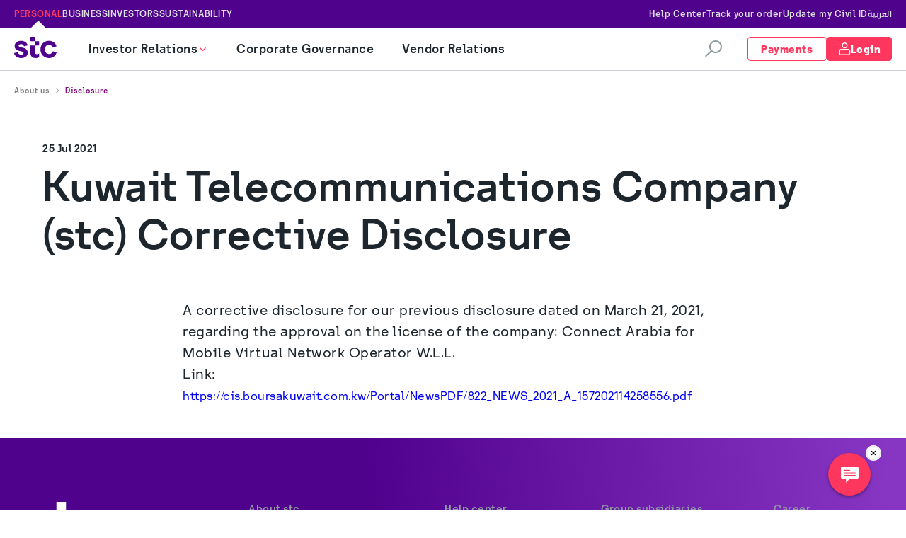

--- FILE ---
content_type: text/html; charset=utf-8
request_url: https://www.stc.com.kw/en/disclosure/disclosure-07252021-stc-corrective
body_size: 10990
content:
<!doctype html><html dir="ltr" lang="en" data-reactroot=""><head><meta charSet="UTF-8"/><title>stc - Kuwait Telecom Company</title><base href="/"/><meta name="viewport" content="width=device-width, initial-scale=1, shrink-to-fit=no"/><link rel="stylesheet" type="text/css" href="bundle.css?version=10.10.1.2"/><meta name="stc - Kuwait Telecom Company" content="10.10.1.2"/><meta name="google-site-verification" content="dhMREsidooKJGevGbPKYyRxWJn5--DP6Tc_8d5gqGZk"/><meta http-equiv="Content-Security-Policy" content="upgrade-insecure-requests; img-src * data: blob: &#x27;unsafe-inline&#x27;;"/><meta name="title" content="(stc) Corrective Disclosure 25 Jul 2021"/><meta name="description" content="A corrective disclosure for our previous disclosure dated on March 21, 2021, regarding the approval on the license of the company
"/><meta name="category" content=""/><meta name="abstract" content=""/><meta name="topic" content=""/><meta name="summary" content=""/><meta name="facebook-domain-verification" content="vwans86vgptpxah2a3uehk412fwuqb"/><script charSet="UTF-8" type="text/javascript" async="">
window['adrum-start-time'] = new Date().getTime();
(function(config) {
  config.appKey = 'EUM-AAB-AUU';
  config.adrumExtUrlHttps = 'https://www.stc.com.kw/jsagent';
  config.beaconUrlHttps = 'https://appdeum.stc.com.kw:7002';
  config.xd = { enable: true };
  config.spa = { spa2: true };
})(window['adrum-config'] || (window['adrum-config'] = {}));
</script><script src="/jsagent/adrum/adrum.js" async=""></script><style>.createUseFlow-styles__shop-container___2Kfpy{margin:0 auto;padding:0 20px}@media(min-width: 768px){.createUseFlow-styles__shop-container___2Kfpy{max-width:585px}}@media(min-width: 992px){.createUseFlow-styles__shop-container___2Kfpy{max-width:800px}}@media(min-width: 1200px){.createUseFlow-styles__shop-container___2Kfpy{max-width:870px}}.createUseFlow-styles__columnLayoutWrapper___WdE4U{justify-content:center;display:flex;gap:40px}@media(max-width: 767px){.createUseFlow-styles__columnLayoutWrapper___WdE4U{display:inherit}}.createUseFlow-styles__columnSectionWrapper___2RTii{display:flex;padding:0 30px}@media(max-width: 767px){.createUseFlow-styles__columnSectionWrapper___2RTii{display:block}}.createUseFlow-styles__columnLeftSectionWidth___2Ktmh{flex:1}@media(max-width: 767px){.createUseFlow-styles__columnLeftSectionWidth___2Ktmh{display:block}}.createUseFlow-styles__columnRightSectionWidth___zT94A{flex:0 0 400px}@media(max-width: 767px){.createUseFlow-styles__columnRightSectionWidth___zT94A{display:block}}.createUseFlow-styles__columnLayoutLeftContainer___23dpE{width:50%;display:inline-block;vertical-align:top;position:sticky;top:10%;margin:30px 0px}@media(max-width: 767px){.createUseFlow-styles__columnLayoutLeftContainer___23dpE{width:auto;display:unset;vertical-align:unset;position:unset;top:unset}}.createUseFlow-styles__columnLayoutRightContainer___2_5dl{display:inline-block;margin:30px 0px}@media(max-width: 767px){.createUseFlow-styles__columnLayoutRightContainer___2_5dl{display:unset;width:auto}}.createUseFlow-styles__stepWrapper___2LXs1{background-color:#fff;position:absolute;top:0;width:100%;height:100%;overflow-y:scroll;z-index:2}.createUseFlow-styles__transitionGroup___1m8RD{width:100%;height:100%}.createUseFlow-styles__stepEnter___3wLhO{transform:translateX(100%)}html[dir=rtl] .createUseFlow-styles__stepEnter___3wLhO{transform:translateX(-100%)}.createUseFlow-styles__stepEnterActive___jj2cz{transform:translateX(0);transition:all 200ms linear}html[dir=rtl] .createUseFlow-styles__stepEnterActive___jj2cz{transform:translateX(0)}.createUseFlow-styles__stepExit___36jfh{transform:translateX(0)}html[dir=rtl] .createUseFlow-styles__stepExit___36jfh{transform:translateX(0)}.createUseFlow-styles__stepExitActive___3OKu8{transform:translateX(100%);transition:all 200ms linear}html[dir=rtl] .createUseFlow-styles__stepExitActive___3OKu8{transform:translateX(-100%)}.MainLayout-styles__shop-container{margin:0 auto;padding:0 20px}@media(min-width: 768px){.MainLayout-styles__shop-container{max-width:585px}}@media(min-width: 992px){.MainLayout-styles__shop-container{max-width:800px}}@media(min-width: 1200px){.MainLayout-styles__shop-container{max-width:870px}}.MainLayout-styles__columnLayoutWrapper{justify-content:center;display:flex;gap:40px}@media(max-width: 767px){.MainLayout-styles__columnLayoutWrapper{display:inherit}}.MainLayout-styles__columnSectionWrapper{display:flex;padding:0 30px}@media(max-width: 767px){.MainLayout-styles__columnSectionWrapper{display:block}}.MainLayout-styles__columnLeftSectionWidth{flex:1}@media(max-width: 767px){.MainLayout-styles__columnLeftSectionWidth{display:block}}.MainLayout-styles__columnRightSectionWidth{flex:0 0 400px}@media(max-width: 767px){.MainLayout-styles__columnRightSectionWidth{display:block}}.MainLayout-styles__columnLayoutLeftContainer{width:50%;display:inline-block;vertical-align:top;position:sticky;top:10%;margin:30px 0px}@media(max-width: 767px){.MainLayout-styles__columnLayoutLeftContainer{width:auto;display:unset;vertical-align:unset;position:unset;top:unset}}.MainLayout-styles__columnLayoutRightContainer{display:inline-block;margin:30px 0px}@media(max-width: 767px){.MainLayout-styles__columnLayoutRightContainer{display:unset;width:auto}}.MainLayout-styles__stickyFooterContainer{position:sticky;bottom:0;left:0;right:0;z-index:100;width:100%;background-color:#fff;box-shadow:0px -2px 10px rgba(0,0,0,.1)}@media(max-width: 767px){.MainLayout-styles__stickyFooterContainer{z-index:1002}}.MainLayout-styles__stickyFooterWrapper{margin:0 auto;width:100%}@media(min-width: 768px){.MainLayout-styles__stickyFooterWrapper{padding:0 20px}}@media(max-width: 767px){.MainLayout-styles__stickyFooterWrapper{max-width:100%}}.MainLayout-styles__stickyFooter{pointer-events:auto;z-index:10}.MainLayout-styles__stickyFooter .rootContainer{width:100% !important}@media only screen and (min-width: 992px){.MainLayout-styles__hideOnDesktop{display:none !important}}@media only screen and (max-width: 991px){.MainLayout-styles__hideOnMobileView{display:none !important}}@media(min-width: 992px){.MainLayout-styles__hideOnDesktop{display:none !important}}@media(min-width: 992px)and (max-width: 1199px){.MainLayout-styles__hideOnDesktop{display:none !important}}.MainLayout-styles__headerAction.MainLayout-styles__signInBtn{color:#ff375e}@media(max-width: 767px){.MainLayout-styles__signInBtn{width:auto}.MainLayout-styles__action{padding-left:15px;padding-right:15px}.MainLayout-styles__actionLabel:not(.MainLayout-styles__withoutIcon){display:none}}.MainLayout-styles__topCtasRightAccessory{display:flex;align-items:center;gap:20px}@media(max-width: 767px){.MainLayout-styles__topCtasRightAccessory{gap:unset}}@media only screen and (max-width: 1200px){.MainLayout-styles__topCtasRightAccessory{gap:15px}}@media only screen and (max-width: 1024px){.MainLayout-styles__topCtasRightAccessory{gap:10px}}@media(max-width: 767px){.MainLayout-styles__topCtasRightAccessory{gap:0}}@media(min-width: 768px)and (max-width: 991px){.MainLayout-styles__topCtasRightAccessory{gap:0}}.MainLayout-styles__logoIconHeader{width:75px;height:100%}.MainLayout-styles__ePayButton{min-width:80px}html[dir=rtl] .MainLayout-styles__ePayButton{min-width:100px}.MainLayout-styles__fullHeight{height:100%;display:flex;align-items:center;justify-content:center}.MainLayout-styles__iconButtonWrapper{border:1px solid #ff375e !important;border-radius:4px;padding:8px 15px;gap:10px;height:34px}@media only screen and (max-width: 1200px){.MainLayout-styles__iconButtonWrapper{padding:8px 12px !important}}@media only screen and (max-width: 1024px){.MainLayout-styles__iconButtonWrapper{padding:8px 10px !important;gap:5px}}.MainLayout-styles__profileIcon{color:#fff !important;width:18px !important;height:18px !important}.MainLayout-styles__labelClassName{color:#ff375e !important;font-family:STCForward,Roboto,Arial,sans-serif;font-weight:700;font-size:14px;line-height:19px;letter-spacing:.5px;font-weight:700 !important}html[dir=rtl] .MainLayout-styles__labelClassName{letter-spacing:0}.MainLayout-styles__profileWrapper{background-color:#ff375e !important;color:#fff !important}.MainLayout-styles__profileLabelClassName{color:#fff !important;font-family:STCForward,Roboto,Arial,sans-serif;font-weight:700;font-size:14px;line-height:19px;letter-spacing:.5px;font-weight:700 !important;min-width:unset}html[dir=rtl] .MainLayout-styles__profileLabelClassName{letter-spacing:0}html[dir=rtl] .MainLayout-styles__profileLabelClassName{min-width:90px}.MainLayout-styles__mobileIconClassName{height:18px !important;width:18px !important;color:#4f008c}.MainLayout-styles__mobileLabelClassName{margin:0 0 0 10px;font-family:STCForward,Roboto,Arial,sans-serif;font-weight:500;font-size:14px;line-height:19px;letter-spacing:.5px;color:#4f008c !important}html[dir=rtl] .MainLayout-styles__mobileLabelClassName{margin:0 10px 0 0}html[dir=rtl] .MainLayout-styles__mobileLabelClassName{letter-spacing:0}.MainLayout-styles__mobileIconButtonWrapper{height:40px;padding:0 10px;border:1px solid #dde0e2 !important;border-radius:23px}@media(max-width: 767px){.MainLayout-styles__cart{width:60px !important}}@media(max-width: 767px){.MainLayout-styles__cartIcon{width:24px !important;height:24px !important}}.MainLayout-styles__loggedInButtonWrapper{display:flex;justify-content:flex-start;align-items:center;gap:15px}.MainLayout-styles__logInIconWrapper{height:60px !important;width:60px !important;border-radius:4px;padding:8px 15px;display:flex;align-items:center;justify-content:center;color:#1d252d;max-width:185px;border-left:1px solid #dde0e2;border-right:unset}html[dir=rtl] .MainLayout-styles__logInIconWrapper{border-left:unset}html[dir=rtl] .MainLayout-styles__logInIconWrapper{border-right:1px solid #dde0e2}.MainLayout-styles__logInIconWrapper .MainLayout-styles__logInIconStyle{color:#ff375e;height:24px !important;width:24px !important}@media(max-width: 767px){.MainLayout-styles__logInIconWrapper{height:60px !important}}.StcLoader-styles__shop-container___3eKRu{margin:0 auto;padding:0 20px}@media(min-width: 768px){.StcLoader-styles__shop-container___3eKRu{max-width:585px}}@media(min-width: 992px){.StcLoader-styles__shop-container___3eKRu{max-width:800px}}@media(min-width: 1200px){.StcLoader-styles__shop-container___3eKRu{max-width:870px}}.StcLoader-styles__columnLayoutWrapper___2bq_x{justify-content:center;display:flex;gap:40px}@media(max-width: 767px){.StcLoader-styles__columnLayoutWrapper___2bq_x{display:inherit}}.StcLoader-styles__columnSectionWrapper___C2eYg{display:flex;padding:0 30px}@media(max-width: 767px){.StcLoader-styles__columnSectionWrapper___C2eYg{display:block}}.StcLoader-styles__columnLeftSectionWidth___ZA2Yc{flex:1}@media(max-width: 767px){.StcLoader-styles__columnLeftSectionWidth___ZA2Yc{display:block}}.StcLoader-styles__columnRightSectionWidth___-UFGn{flex:0 0 400px}@media(max-width: 767px){.StcLoader-styles__columnRightSectionWidth___-UFGn{display:block}}.StcLoader-styles__columnLayoutLeftContainer___1SeHH{width:50%;display:inline-block;vertical-align:top;position:sticky;top:10%;margin:30px 0px}@media(max-width: 767px){.StcLoader-styles__columnLayoutLeftContainer___1SeHH{width:auto;display:unset;vertical-align:unset;position:unset;top:unset}}.StcLoader-styles__columnLayoutRightContainer___3Y7-y{display:inline-block;margin:30px 0px}@media(max-width: 767px){.StcLoader-styles__columnLayoutRightContainer___3Y7-y{display:unset;width:auto}}.StcDrawer-styles__shop-container___YJdJU{margin:0 auto;padding:0 20px}@media(min-width: 768px){.StcDrawer-styles__shop-container___YJdJU{max-width:585px}}@media(min-width: 992px){.StcDrawer-styles__shop-container___YJdJU{max-width:800px}}@media(min-width: 1200px){.StcDrawer-styles__shop-container___YJdJU{max-width:870px}}.StcDrawer-styles__columnLayoutWrapper___32Lr6{justify-content:center;display:flex;gap:40px}@media(max-width: 767px){.StcDrawer-styles__columnLayoutWrapper___32Lr6{display:inherit}}.StcDrawer-styles__columnSectionWrapper___qxB-C{display:flex;padding:0 30px}@media(max-width: 767px){.StcDrawer-styles__columnSectionWrapper___qxB-C{display:block}}.StcDrawer-styles__columnLeftSectionWidth___1N8rY{flex:1}@media(max-width: 767px){.StcDrawer-styles__columnLeftSectionWidth___1N8rY{display:block}}.StcDrawer-styles__columnRightSectionWidth___21Dxj{flex:0 0 400px}@media(max-width: 767px){.StcDrawer-styles__columnRightSectionWidth___21Dxj{display:block}}.StcDrawer-styles__columnLayoutLeftContainer___3KZxl{width:50%;display:inline-block;vertical-align:top;position:sticky;top:10%;margin:30px 0px}@media(max-width: 767px){.StcDrawer-styles__columnLayoutLeftContainer___3KZxl{width:auto;display:unset;vertical-align:unset;position:unset;top:unset}}.StcDrawer-styles__columnLayoutRightContainer___x41AT{display:inline-block;margin:30px 0px}@media(max-width: 767px){.StcDrawer-styles__columnLayoutRightContainer___x41AT{display:unset;width:auto}}.StcDrawer-styles__wrapper___2PonV{position:fixed;top:0;left:0;height:100%;width:100vw;overflow:hidden;z-index:999}@media(max-width: 767px){.StcDrawer-styles__wrapper___2PonV{width:100%}}.StcDrawer-styles__overlay___1YVVc{width:100%;height:100%;background-color:rgba(29,37,45,.7);opacity:0;transition:opacity 200ms ease-in-out .12s}.StcDrawer-styles__overlayShown___afw9X{opacity:1}.StcDrawer-styles__drawer___2oiqM{position:absolute;right:0;left:unset;transform:translate3d(100%, 0, 0);top:0;height:100%;width:404px;transition:transform 200ms ease-in-out .12s;background-color:#fff}html[dir=rtl] .StcDrawer-styles__drawer___2oiqM{right:unset}html[dir=rtl] .StcDrawer-styles__drawer___2oiqM{left:0}html[dir=rtl] .StcDrawer-styles__drawer___2oiqM{transform:translate3d(-100%, 0, 0)}.StcDrawer-styles__drawerShown___2p0EI{transform:translate3d(0, 0, 0)}html[dir=rtl] .StcDrawer-styles__drawerShown___2p0EI{transform:translate3d(0, 0, 0)}@media(max-width: 767px){.StcDrawer-styles__drawer___2oiqM{width:100%}}@media only screen and (max-width: 767px)and (min-width: 600px){.StcDrawer-styles__drawer___2oiqM{width:420px}}.StcDialog-styles__stickyFooterContainer{position:sticky;bottom:0;left:0;right:0;z-index:100;width:100%;background-color:#fff;box-shadow:0px -2px 10px rgba(0,0,0,.1)}@media(max-width: 767px){.StcDialog-styles__stickyFooterContainer{z-index:1002}}.StcDialog-styles__stickyFooterWrapper{margin:0 auto;width:100%}@media(min-width: 768px){.StcDialog-styles__stickyFooterWrapper{padding:0 20px}}@media(max-width: 767px){.StcDialog-styles__stickyFooterWrapper{max-width:100%}}.StcDialog-styles__stickyFooter{pointer-events:auto;z-index:10}.StcDialog-styles__stickyFooter .rootContainer{width:100% !important}.StcDialog-styles__overlay{position:absolute;top:0;left:0;height:100vh;width:100vw;transition:opacity 200ms ease-in-out .12s;background-color:rgba(29,37,45,.7);opacity:0}.StcDialog-styles__container{position:fixed;width:100%;height:100%;left:0;top:0}.StcDialog-styles__overlayShown{opacity:1}.StcDialog-styles__dialog{transition:opacity 200ms ease-in-out .12s;background-color:#fff;left:50%;opacity:0;padding:30px 30px 20px;position:absolute;top:50%;transform:translate(-50%, -50%);width:440px}.StcDialog-styles__dialogTitle{margin:0}.StcDialog-styles__dialogBody{margin:20px 0 0}.StcDialog-styles__dialogActions{display:flex;justify-content:flex-end;margin-top:40px}.StcDialog-styles__dialogAction{color:#ff375e}.StcDialog-styles__dialogAction:not(:last-of-type){margin:0 57px 0 0}html[dir=rtl] .StcDialog-styles__dialogAction:not(:last-of-type){margin:0 0 0 57px}.StcDialog-styles__dialogShown{opacity:1}@media(max-width: 767px){.StcDialog-styles__dialog{padding:20px 24px;width:295px}.StcDialog-styles__dialogActions{margin-top:35px}.StcDialog-styles__dialogBody{margin-top:10px}.StcDialog-styles__dialogAction:not(:last-of-type){margin:0 30px 0 0}html[dir=rtl] .StcDialog-styles__dialogAction:not(:last-of-type){margin:0 0 0 30px}}.StcDialog-styles__modalWidth-330{width:330px !important;height:auto;max-height:95vh}@media(max-width: 767px){.StcDialog-styles__modalWidth-330{overflow-x:scroll}}</style><script defer="">window.__PRELOADED_STATE__ = {"user":{"authenticated":false,"redirectToBaity":false,"logInToBaity":false,"isCivilIdLogin":false,"profile":null,"error":null,"loading":false,"address":null,"idDocuments":null},"numbers":{"currentNumber":null,"numbers":[],"simStatuses":{}},"userData":{"specialOffers":[],"balance":null,"balanceLoading":false,"planFitAnalytics":null,"subscriptions":[],"baitySubscriptions":null,"serviceCategories":[],"roamingServiceCategories":null,"roamingBundles":null,"costDetails":null,"transactionHistory":null,"qitafRewardCategories":[],"creditLimit":null,"subscriberLocation":"LOCAL","isRoamingActive":false,"vasServices":null,"vasCategories":null,"digitalBouquet":null,"customerStatusLine":null,"customerProfileCategory":null,"youthPlanOffers":[]},"payment":{"paymentReceipt":null,"baityPayData":null},"navigation":{"isLoading":false,"error":null,"data":{"topNav":{"leftSection":{"links":[{"text":"الشخصية","variant":"link","target":"internal","href":"/ar"},{"text":"عمل","variant":"link","target":"internal","href":"https://www.stc.com.kw/business/ar/"},{"text":"المستثمرون","variant":"link","target":"internal","href":"/ar/about/investor-relations"},{"text":"الاستدامة","variant":"link","target":"internal","href":"/ar/sustainability"}]},"rightSection":{"links":[{"text":"مركز المساعدة والدعم","variant":"link","target":"internal","href":"/ar/helpcenter","icon":{"name":"help-center-icon-prod.svg","alternativeText":"help-center-icon","width":18,"height":18,"ext":".svg","mime":"image/svg+xml","url":"https://www.stc.com.kw/cdn/images/help-center-icon-prod.svg"},"hoverIcon":null},{"text":"تتبّع طلبك","variant":"link","target":"internal","href":"/ar/trackorder","icon":{"name":"track-your-order-prod-mm.svg","alternativeText":null,"width":18,"height":18,"ext":".svg","mime":"image/svg+xml","url":"https://www.stc.com.kw/cdn/images/track_your_order_prod_mm_9fc17f82fe.svg"},"hoverIcon":null},{"text":"تحديث البطاقة المدنية","variant":"link","target":"internal","href":"/ar/update-civil-id","icon":{"name":"update-your-civil-id-prod.svg","alternativeText":"update-your-civil-id","width":18,"height":18,"ext":".svg","mime":"image/svg+xml","url":"https://www.stc.com.kw/cdn/images/update-your-civil-id-prod.svg"},"hoverIcon":null},{"text":"English","variant":"link","target":"internal","href":"/ar","icon":{"name":"switch-to-arabic-prod.svg","alternativeText":"arabic icon","width":20,"height":20,"ext":".svg","mime":"image/svg+xml","url":"https://www.stc.com.kw/cdn/images/switch-to-arabic-prod.svg"},"hoverIcon":null}]}},"mainNav":[{"title":"تسوق","badgeText":null,"variant":"link","target":"internal","href":"/ar/e-store","badgeTextBgColor":"#FF375E","badgeTextFontColor":"#FFFFFF","items":[],"bannerCard":{"type":"StcCardImage","description":null,"backgroundColor":null,"overViewText":{"text":null,"color":null,"backgroundColor":null,"type":"StcTitle"},"subTitle":{"text":null,"color":null,"backgroundColor":null,"type":"StcTitle"},"title":{"text":null,"color":null,"backgroundColor":null,"type":"StcTitle"},"cardBadge":{"text":null,"color":null,"backgroundColor":null,"expiryDate":null,"type":"StcTitle"},"highlightedTitle":{"text":"xcv","color":"xcv","backgroundColor":"xcvxvc","type":"StcTitle"},"button":{"variant":null,"target":null,"href":null,"text":null,"type":"quaternary","style":{"type":"StcTitle","backgroundColor":null,"color":null,"borderColor":null},"hoverStyle":null},"subSection":{"text":"xcv","type":"StcIconList","icons":null},"bgImage":{"src":null,"tablet":null,"desktop":null}}},{"title":"الباقات","badgeText":null,"variant":null,"target":null,"href":null,"badgeTextBgColor":null,"badgeTextFontColor":null,"items":[{"title":"الدفع المسبق","items":[{"text":"باقات الموبايل","description":null,"variant":"link","target":"internal","href":"https://www.stc.com.kw/ar/prepaid-plans"}]},{"title":"الدفع الآجل","items":[{"text":"باقات الموبايل","description":null,"variant":"link","target":"internal","href":"/ar/postpaid-plans"},{"text":"باقات youth","description":null,"variant":"link","target":"internal","href":"/ar/youth-postpaid-plans"},{"text":"باقات الانترنت ","description":null,"variant":"link","target":"internal","href":"/ar/postpaid-internet-plans"},{"text":"أرقام VIP","description":null,"variant":"link","target":"internal","href":"/ar/vip-postpaid-plans"}]},{"title":"التجوال","items":[{"text":"باقات التجوال","description":null,"variant":"link","target":"internal","href":"/ar/roaming-bundles"}]},{"title":"إنترنت المنزل","items":[{"text":"باقات Fiber","description":null,"variant":"link","target":"internal","href":"/ar/home-internet-Fiber-plans"},{"text":"باقات 5G خارجي","description":null,"variant":"link","target":"internal","href":"/ar/home-internet-5G-plans"},{"text":"قارن حلول الإنترنت","description":null,"variant":"link","target":"internal","href":"/ar/compare-internet-solution"}]}],"bannerCard":{"bgImage":{}}},{"title":"الأجهزة","badgeText":null,"variant":null,"target":null,"href":null,"badgeTextBgColor":"#ff375ef2","badgeTextFontColor":"#ffffff","items":[{"title":"الأجهزة","items":[{"text":"الهواتف الذكية","description":null,"variant":"link","target":"internal","href":"https://www.stc.com.kw/ar/e-store/grid/smartphone"},{"text":"أجهزة الإنترنت","description":null,"variant":"link","target":"internal","href":"https://www.stc.com.kw/ar/e-store/grid/router"},{"text":"الأجهزة اللوحية","description":null,"variant":"link","target":"internal","href":"https://www.stc.com.kw/ar/e-store/grid/tablet"},{"text":"الإكسسوارات","description":null,"variant":"link","target":"internal","href":"https://www.stc.com.kw/ar/e-store/grid/accessory"},{"text":"أجهزة الألعاب","description":null,"variant":"link","target":"internal","href":"/ar/e-store/grid/gamingconsole"}]},{"title":"تسوق حسب علامة الجهاز","items":[{"text":"Apple","description":null,"variant":"link","target":"internal","href":"https://www.stc.com.kw/ar/e-store/grid/all?filter=Apple"},{"text":"Samsung","description":null,"variant":"link","target":"internal","href":"https://www.stc.com.kw/ar/e-store/grid/all?filter=Samsung"},{"text":"Honor","description":null,"variant":"link","target":"internal","href":"https://www.stc.com.kw/ar/e-store/grid/all?filter=Honor"},{"text":"Huawei","description":null,"variant":"link","target":"internal","href":"https://www.stc.com.kw/ar/e-store/grid/all?filter=Huawei "},{"text":"جميع العلامات","description":null,"variant":"link","target":"internal","href":"https://www.stc.com.kw/ar/e-store/grid/all"}]}],"bannerCard":{"bgImage":{}}},{"title":"الخدمات","badgeText":null,"variant":null,"target":null,"href":null,"badgeTextBgColor":null,"badgeTextFontColor":null,"items":[{"title":"خدمات إضافية","items":[{"text":"تقسيط جهاز","description":null,"variant":"link","target":"internal","href":"/ar/zeed"},{"text":"معزز ألعاب","description":null,"variant":"link","target":"internal","href":"/ar/foz"},{"text":"حماية جهاز","description":null,"variant":"link","target":"internal","href":"/ar/stc-protect"},{"text":"برنامج ولاء","description":null,"variant":"link","target":"internal","href":"/ar/qitaf-rewards"},{"text":"Smart living ","description":null,"variant":"link","target":"internal","href":"/ar/smartliving"}]},{"title":"خدمات أخرى","items":[{"text":"قنوات الدفع","description":null,"variant":"link","target":"internal","href":"/ar/payment-channels"},{"text":"حول إلى stc","description":null,"variant":"link","target":"internal","href":"/ar/switch-to-stc"},{"text":"تحديث البطاقة المدنية","description":null,"variant":"link","target":"internal","href":"/ar/update-civil-id"},{"text":"Trade In ","description":null,"variant":"link","target":"internal","href":"/ar/trade-in"},{"text":"eSIM","description":null,"variant":"link","target":"internal","href":"/ar/stc-esim"},{"text":"الخدمات الإضافية","description":null,"variant":"link","target":"internal","href":"/ar/booster-add-ons"}]}],"bannerCard":{"bgImage":{}}},{"title":"الترفيه","badgeText":null,"variant":null,"target":null,"href":null,"badgeTextBgColor":"#ff375ef2","badgeTextFontColor":null,"items":[{"title":"eVouchers","items":[{"text":"iTunes","description":null,"variant":"link","target":"internal","href":"https://www.stc.com.kw/stckw/ar/voucher?brandId=96"},{"text":"PSN","description":null,"variant":"link","target":"internal","href":"https://www.stc.com.kw/stckw/ar/voucher?brandId=288"},{"text":"PUBG","description":null,"variant":"link","target":"internal","href":"https://www.stc.com.kw/stckw/ar/voucher?brandId=201"},{"text":"Razor Gold","description":null,"variant":"link","target":"internal","href":"https://www.stc.com.kw/stckw/ar/voucher?brandId=308"},{"text":"أخرى","description":null,"variant":"link","target":"internal","href":"/ar/voucher"}]},{"title":"خدمات الاشتراكات","items":[{"text":"اشتري الآن وادفع لاحقاً","description":null,"variant":"link","target":"internal","href":"https://www.stc.com.kw/ar/vas#buy-now-pay-later"},{"text":"خدمات القيمة المضافة","description":null,"variant":"link","target":"internal","href":"https://www.stc.com.kw/ar/vas#subscriptions"}]}],"bannerCard":{"bgImage":{}}},{"title":"5G Advanced","badgeText":"جديد","variant":"link","target":"internal","href":"/ar/5g-advanced","badgeTextBgColor":"#FF375E","badgeTextFontColor":"#FFFFFF","items":[],"bannerCard":{"bgImage":{}}}],"mainNavRight":[{"text":"الرجاء إدخال النص للبحث هنا","variant":"link-image","target":"internal","href":null,"icon":null},{"text":"عربة التسوق","variant":"link-image","target":"internal","href":"/ar/estore/cart","icon":{"name":"cart_icon.svg","alternativeText":"Cart","width":18,"height":18,"ext":".svg","mime":"image/svg+xml","url":"https://www.stc.com.kw/cdn/images/cart_icon_c82cbc89d9.svg"}},{"text":"الدفع الإلكتروني","variant":"button","target":"internal","href":"/ar/payment-channels","icon":{"name":"Card Cues.svg","alternativeText":"EPayment","width":24,"height":24,"ext":".svg","mime":"image/svg+xml","url":"https://www.stc.com.kw/cdn/images/Card_Cues_b403b78ff2.svg"}},{"text":"تسجيل الدخول","variant":"button","target":"internal","href":"/ar/links?route=signin","icon":{"name":"User.svg","alternativeText":null,"width":18,"height":18,"ext":".svg","mime":"image/svg+xml","url":"https://www.stc.com.kw/cdn/images/User_0700cf54ac.svg"}},{"text":"لوحة البيانات","variant":"link","target":"internal","href":"/selfcare","icon":{"name":"User.svg","alternativeText":null,"width":15,"height":16,"ext":".svg","mime":"image/svg+xml","url":"https://www.stc.com.kw/cdn/images/User_88e6e7e3ce.svg"}},{"text":"تسجيل الخروج","variant":"link","target":"internal","href":null,"icon":{"name":"sign_out.svg","alternativeText":null,"width":16,"height":15,"ext":".svg","mime":"image/svg+xml","url":"https://www.stc.com.kw/cdn/images/sign_out_594d79275d.svg"}}],"mobileMiddleNav":{"title":"روابط مساعدة","items":[{"text":"الدفع الإلكتروني","variant":"link","target":"internal","href":"/ar/payment-channels"},{"text":"تتبّع طلبك","variant":"link","target":"internal","href":"/ar/estore/cart"},{"text":"مركز المساعدة والدعم","variant":"link","target":"internal","href":"/ar/helpcenter"},{"text":"تحديث البطاقة المدنية","variant":"link","target":"internal","href":"/ar/update-civil-id"},{"text":"أين تجدنا","variant":"link-image","target":"internal","href":"/ar/find-us"}]},"mobileBottomNav":{"title":"التواصل الاجتماعي","items":[{"text":"facebook","variant":"link-image","target":"external","href":"https://www.facebook.com/stc.kwt/","icon":{"name":"facebook.svg","alternativeText":"Facebook","width":9,"height":19,"ext":".svg","mime":"image/svg+xml","url":"https://www.stc.com.kw/cdn/images/facebook_dd41e96116.svg"}},{"text":"x","variant":"link-image","target":"internal","href":"https://x.com/STC_KWT","icon":{"name":"twitter.svg","alternativeText":"twitter","width":15,"height":16,"ext":".svg","mime":"image/svg+xml","url":"https://www.stc.com.kw/cdn/images/twitter_5b6bbb802a.svg"}},{"text":"instagram","variant":"link-image","target":"internal","href":"https://instagram.com/stc_kwt","icon":{"name":"instagram.svg","alternativeText":"instagram","width":16,"height":16,"ext":".svg","mime":"image/svg+xml","url":"https://www.stc.com.kw/cdn/images/instagram_a9330c6c37.svg"}},{"text":"linkedin","variant":"link-image","target":"internal","href":"https://www.linkedin.com/company/stckuwait","icon":{"name":"LinkedIn.svg","alternativeText":"LinkedIn","width":18,"height":18,"ext":".svg","mime":"image/svg+xml","url":"https://www.stc.com.kw/cdn/images/Linked_In_18368e7276.svg"}},{"text":"tiktok","variant":"link-image","target":"internal","href":"https://www.stc.com.kw/cdn/images/tiktok.svg","icon":{"name":"tiktok.svg","alternativeText":"tiktok","width":15,"height":16,"ext":".svg","mime":"image/svg+xml","url":"https://www.stc.com.kw/cdn/images/tiktok_43da3c9ff2.svg"}},{"text":"youtube","variant":"link-image","target":"external","href":"https://www.youtube.com/channel/UC1JDVmKXd15ZjNT1Z5SlfmQ","icon":{"name":"youtube.svg","alternativeText":"youtube","width":16,"height":12,"ext":".svg","mime":"image/svg+xml","url":"https://www.stc.com.kw/cdn/images/youtube_a6a1dbba94.svg"}}]},"topMobileBar":{"downloadTabTitle":"تطبيق my stc KW","downloadTabSubTitle":"إعادة التعبئة، الدفع وأكثر","stcIcon":[{"name":"stc_app.webp","alternativeText":"stc app logo","width":158,"height":158,"ext":".webp","mime":"image/webp","url":"https://www.stc.com.kw/cdn/images/stc_app_95e8fc2aa5.webp"}],"appLink":{"text":"فتح","href":"https://cws.stc.com.kw/sites/Satellite?c=Page&cid=1602625503548&d=Touch&pagename=StcKw/Page/stcMobileAppTemplate&utm_source=sms&utm_medium=text&utm_campaign=scan_n_win_2023&utm_content=en ","variant":"button","target":"external","withChevron":false}},"logo":{"b2b":{"name":"Solutions_by_STC_logo.webp","alternativeText":"Solutions by stc","width":1280,"height":357,"ext":".webp","mime":"image/webp","url":"https://www.stc.com.kw/cdn/images/Solutions_by_STC_logo_263daa9042.webp"},"b2c":{"name":"stc_logo.webp","alternativeText":"stc logo","width":3840,"height":2160,"ext":".webp","mime":"image/webp","url":"https://www.stc.com.kw/cdn/images/stc_logo_5776f67ce8.webp"}}}},"content":{"disclosure/disclosure-07252021-stc-corrective":{"isLoading":false,"error":null,"data":{"meta":{"metaTitle":"(stc) Corrective Disclosure 25 Jul 2021","description":"A corrective disclosure for our previous disclosure dated on March 21, 2021, regarding the approval on the license of the company\r\n"},"content":[{"position":0,"type":"StcCwsB2CDisclosuresDetail","content":{"items":[{"variant":"link","href":"/about-stc","text":"About us"},{"variant":"link","href":"/ir-disclosures","text":"Disclosure"}],"title":"Kuwait Telecommunications Company (stc) Corrective Disclosure","iconUrl":"","timestamp":"25 Jul 2021","description":"\u003cp>A corrective disclosure for our previous disclosure dated on March 21, 2021, regarding the approval on the license of the company: Connect Arabia for Mobile Virtual Network Operator W.L.L.\u003c/p>\r\n\r\n\u003cp>Link: \u003ca href=\"https://cis.boursakuwait.com.kw/Portal/NewsPDF/822_NEWS_2021_A_157202114258556.pdf \">https://cis.boursakuwait.com.kw/Portal/NewsPDF/822_NEWS_2021_A_157202114258556.pdf \u003c/a>\u003c/p>\r\n"}}],"navigation":"about","footer":"about"}}},"footer":{"isLoading":false,"error":null,"data":{"logoTagLine":"A world-class digital leader delivering innovative services and platforms to customers across Kuwait","copyrights":"Copyright © 2026 stc. All Rights Reserved.","logo":{"text":"about","href":"/","variant":"link-image","target":"internal","icon":{"name":"stc_White_logo.svg","alternativeText":"stc_White","width":130,"height":65,"ext":".svg","mime":"image/png","url":"https://www.stc.com.kw/cdn/images/stc_White_logo_f752894364.svg"}},"navigation":[{"title":"About stc","items":[{"text":"Overview","description":null,"variant":"link","target":"internal","href":"/en/about/ir-company-overview"},{"text":"Vision, mission and values","description":null,"variant":"link","target":"internal","href":"/en/about/ir-vision-mission-values"},{"text":"Investor relations","description":null,"variant":"link","target":"internal","href":"/en/about/investor-relations"},{"text":"Vendor relations","description":null,"variant":"link","target":"external","href":"https://cws.stc.com.kw/DigitalStatic/VendorRelations/en-vendor-relations.html?_gl=1*p459yt*_gcl_au*MzcyNjcyODU2LjE3MjQwNTQyMzg."},{"text":"Corporate governance","description":null,"variant":"link","target":"internal","href":"/en/about/corporate-governance"},{"text":"Corporate certifications","description":null,"variant":"link","target":"internal","href":"/en/iso-certificates"},{"text":"Newsroom","description":null,"variant":"link","target":"internal","href":"/en/newsroom"}]},{"title":"Help center","items":[{"text":"Payments","description":null,"variant":"link","target":"internal","href":"/en/payment-channels"},{"text":"Your security","description":null,"variant":"link","target":"internal","href":"/en/your-security"},{"text":"Network coverage","description":null,"variant":"link","target":"internal","href":"/en/network-coverage"},{"text":"Find us","description":null,"variant":"link","target":"internal","href":"/en/find-us"},{"text":"Social media","description":null,"variant":"link","target":"internal","href":"/en/social-media"},{"text":"Contact us","description":null,"variant":"link","target":"internal","href":"/en/contact-us"},{"text":"Sitemap","description":null,"variant":"link","target":"internal","href":"/en/sitemap"}]},{"title":"Group subsidiaries","items":[{"text":"stc group","description":null,"variant":"link","target":"external","href":"https://www.stc.com/content/stcgroupwebsite/sa/en/who-we-are.html?utm_source=redirect_link&utm_medium=footer&utm_campaign=kw"},{"text":"stc Saudi Arabia","description":null,"variant":"link","target":"external","href":"https://www.stc.com.sa/content/stc/sa/en/personal/home.html"},{"text":"stc Bahrain","description":null,"variant":"link","target":"external","href":"https://www.stc.com.bh/"},{"text":"stc pay Saudi","description":null,"variant":"link","target":"external","href":"https://stcpay.com.sa/"},{"text":"stc pay Bahrain","description":null,"variant":"link","target":"external","href":"https://www.stcpay.com.bh/"}]},{"title":"Career","items":[{"text":"stc career","description":null,"variant":"link","target":"internal","href":"/en/stc-careers"},{"text":"Available opportunities","description":null,"variant":"link","target":"external","href":"https://stckw.taleo.net/careersection/khatwa_external/jobsearch.ftl?lang=en&portal=101430233"}]}],"appStoreLinks":[{"text":"App Store","href":"https://apps.apple.com/us/app/mystc-kw/id511293831","variant":"link-image","target":"external","icon":{"name":"App-store-en-1.svg","alternativeText":"App-store","width":568,"height":160,"ext":".svg","mime":"image/png","url":"https://www.stc.com.kw/cdn/images/App_store_en_1_0279e67706.svg"}},{"text":"Play Store","href":"https://play.google.com/store/apps/details?id=com.pixilapps.selfcare#?t=W251bGwsMSwyLDIxMiwiY29tLnBpeGlsYXBwcy5zZWxmY2FyZSJd","variant":"link-image","target":"external","icon":{"name":"Google-play-en-1.svg","alternativeText":"Google-play","width":568,"height":160,"ext":".svg","mime":"image/png","url":"https://www.stc.com.kw/cdn/images/Google_play_en_1_8944fd5e69.svg"}},{"text":"App Gallery","href":"https://appgallery.huawei.com/app/C102474819","variant":"link-image","target":"external","icon":{"name":"Huawei-app-gallery-svg-1.svg","alternativeText":"Huawei-app-gallery","width":568,"height":164,"ext":".svg","mime":"image/png","url":"https://www.stc.com.kw/cdn/images/Huawei_app_gallery_svg_1_7b9935cf4f.svg"}}],"socials":{"title":"Follow Us","items":[{"text":"LinkedIn","variant":"link-image","target":"external","href":"https://www.linkedin.com/company/stckuwait","icon":{"name":"linkedIn.png","alternativeText":"LinkedIn","width":140,"height":140,"ext":".png","mime":"image/png","url":"https://www.stc.com.kw/cdn/images/linked_In_66b40db891.png"},"hoverIcon":{"name":"linked-in-circle.svg","alternativeText":"LinkedIn","width":36,"height":35,"ext":".svg","mime":"image/png","url":"https://www.stc.com.kw/cdn/images/linked_in_circle_d5c6767e51.svg"}},{"text":"X","variant":"link-image","target":"external","href":"https://x.com/STC_KWT","icon":{"name":"twitterfooter.png","alternativeText":"twitter","width":140,"height":140,"ext":".png","mime":"image/png","url":"https://www.stc.com.kw/cdn/images/twitterfooter_b16f4293d5.png"},"hoverIcon":{"name":"X-circle.svg","alternativeText":"twitter","width":36,"height":35,"ext":".svg","mime":"image/png","url":"https://www.stc.com.kw/cdn/images/X_circle_68263304e7.svg"}},{"text":"facebook","variant":"link-image","target":"external","href":"https://www.facebook.com/stc.kwt/","icon":{"name":"facebookfooter.png","alternativeText":"facebook","width":140,"height":140,"ext":".png","mime":"image/png","url":"https://www.stc.com.kw/cdn/images/facebookfooter_3238414bab.png"},"hoverIcon":{"name":"fb-circle.svg","alternativeText":"facebook","width":36,"height":35,"ext":".svg","mime":"image/png","url":"https://www.stc.com.kw/cdn/images/fb_circle_56e7830d0a.svg"}},{"text":"tiktok","variant":"link-image","target":"external","href":"https://www.tiktok.com/@stc_kwt?_t=8fPGUFZ38HC&_r=1","icon":{"name":"tiktok.png","alternativeText":"tiktok","width":140,"height":140,"ext":".png","mime":"image/png","url":"https://www.stc.com.kw/cdn/images/tiktok_1baa31a9f2.png"},"hoverIcon":{"name":"tiktok-circle.svg","alternativeText":"tiktok","width":36,"height":35,"ext":".svg","mime":"image/png","url":"https://www.stc.com.kw/cdn/images/tiktok_circle_d5e01ab011.svg"}},{"text":"instagram","variant":"link-image","target":"external","href":"https://instagram.com/stc_kwt","icon":{"name":"instagram.png","alternativeText":"instagram","width":140,"height":140,"ext":".png","mime":"image/png","url":"https://www.stc.com.kw/cdn/images/instagram_c619601b4e.png"},"hoverIcon":{"name":"insta-circle.svg","alternativeText":"instagram","width":36,"height":35,"ext":".svg","mime":"image/png","url":"https://www.stc.com.kw/cdn/images/insta_circle_9b6b96b625.svg"}},{"text":"youtube","variant":"link-image","target":"external","href":"https://www.youtube.com/channel/UC1JDVmKXd15ZjNT1Z5SlfmQ","icon":{"name":"youtube.png","alternativeText":"youtube","width":140,"height":140,"ext":".png","mime":"image/png","url":"https://www.stc.com.kw/cdn/images/youtube_0e96981b72.png"},"hoverIcon":{"name":"Youtube-circle.svg","alternativeText":"youtube","width":36,"height":35,"ext":".svg","mime":"image/png","url":"https://www.stc.com.kw/cdn/images/Youtube_circle_24bb3207b0.svg"}}]},"bottomLinks":[{"text":"Privacy Policy","variant":"link","target":"internal","href":"/en/privacy-policy"},{"text":"Terms & Conditions","variant":"link","target":"internal","href":"/en/terms-and-conditions"},{"text":"citra","variant":"link","target":"internal","href":"https://citra.gov.kw/sites/en/pages/reports.aspx"}],"pciCertificationIcon":null}},"loading":{"restorePersistedStateStage":"RESTORING"},"quickpay":{"paymentEntries":[]},"help":{"categories":[],"items":[],"loading":false},"estore":{"standalone":null,"commitment":null,"preorder":null,"getNewLine":null,"checkout":null,"estoreFlow":null,"GNLLineType":null,"selectedPurchaseOptionCategory":null,"selectedCashOffer":null,"selectedInstallmentOffer":null,"selectedZeedOffer":null,"estoreJourneyType":null,"selectedAccessories":[],"selectedAddOns":null,"selectedOTTs":null,"selectedSecondaryDevice":null,"selectedColor":null,"selectedCapacity":null,"selectedPrimaryDevice":null,"footerPrice":null,"onBoardingState":null,"selectedNumber":null,"orderSummaryData":null,"selectedAllColor":null},"cart":{"packageId":null,"items":[],"commitmentDetail":[]},"getNewLine":{"lineType":null,"civilId":null,"idType":null,"preselectedPlanId":null,"planId":null,"preselectedBasePlanId":null,"basePlanId":null,"selectedNumber":null,"planDetails":null,"packageOption":null,"selectedNumberExpirationDate":0,"primaryDevice":null,"secondaryDevice":null,"accessoryDevice":null,"extraOption":null,"collectionType":null,"address":null,"contactNumber":null,"newSimResponse":null,"onboardPaymentRequest":null,"passport":{"nationality":null,"passportNumber":null,"expiryDate":null}},"onboarding":{"token":null,"state":null,"error":null,"smsSent":false,"type":null,"cart":null},"product":{"color":{},"capacity":null,"options":{},"selectedOption":null,"selectedCommitment":null,"zeedDevice":{},"accessories":{},"selectedDigitalOfferState":[],"talyInstallments":[],"showTalyPayment":false},"notifications":{"toasts":[],"notifications":[]},"estoreDevice":{"estoreDeviceJourneyType":null,"selectedColor":null,"selectedCapacity":null,"selectedPurchaseDeviceOption":null,"footerPrice":null,"onBoardingState":null,"selectedNumber":null,"orderSummaryData":null,"selectedAccessories":null,"selectedSecondaryDevice":null,"selectedPrimaryDevice":null,"estoreJourneyType":null,"selectedPlan":null,"selectedAddOns":null,"selectedOTTs":null},"labels":{"paymnetLabels":null,"paymentIcons":null,"estoreDevicePurchaseLabels":null,"estoreDevicePurchaseIcons":null,"estoreDevicePurchaseTexts":null},"sharedLogin":{"passed":false,"restored":false}}</script><link rel="preconnect" href="https://www.googletagmanager.com"/><link rel="preconnect" href="https://cws.stc.com.kw"/><link rel="preconnect" href="https://q.clarity.ms"/><link rel="preconnect" href="https://www.googletagmanager.com"/><link rel="preconnect" href="https://c.clarity.ms"/><link rel="preconnect" href="https://analytics.google.com"/><link rel="preconnect" href="https://stats.g.doubleclick.net"/><link rel="preconnect" href="https://adservice.google.com"/><link rel="preconnect" href="https://www.google.com"/><link rel="preconnect" href="https://googleads.g.doubleclick.net"/><link rel="preconnect" href="https://www.google-analytics.com"/><link rel="preconnect" href="https://adservice.google.co.in"/><link rel="preconnect" href="https://ajax.googleapis.com"/><link rel="preconnect" href="https://maps.googleapis.com"/><link rel="preconnect" href="https://connect.facebook.net"/><link rel="preconnect" href="https://www.googleadservices.com"/><link rel="preconnect" href="https://cdn.appdynamics.com"/><link rel="preconnect" href="https://www.facebook.com"/><link rel="preconnect" href="https://www.google.co.in"/><link rel="preconnect" href="https://tr.snapchat.com"/><h1 style="opacity:0;display:none"></h1>
<script>(window.BOOMR_mq=window.BOOMR_mq||[]).push(["addVar",{"rua.upush":"false","rua.cpush":"false","rua.upre":"false","rua.cpre":"false","rua.uprl":"false","rua.cprl":"false","rua.cprf":"false","rua.trans":"","rua.cook":"false","rua.ims":"false","rua.ufprl":"false","rua.cfprl":"false","rua.isuxp":"false","rua.texp":"norulematch","rua.ceh":"false","rua.ueh":"false","rua.ieh.st":"0"}]);</script>
                              <script>!function(e){var n="https://s.go-mpulse.net/boomerang/";if("True"=="True")e.BOOMR_config=e.BOOMR_config||{},e.BOOMR_config.PageParams=e.BOOMR_config.PageParams||{},e.BOOMR_config.PageParams.pci=!0,n="https://s2.go-mpulse.net/boomerang/";if(window.BOOMR_API_key="RHBLV-PH628-CBRVB-GG9UB-X7WAW",function(){function e(){if(!o){var e=document.createElement("script");e.id="boomr-scr-as",e.src=window.BOOMR.url,e.async=!0,i.parentNode.appendChild(e),o=!0}}function t(e){o=!0;var n,t,a,r,d=document,O=window;if(window.BOOMR.snippetMethod=e?"if":"i",t=function(e,n){var t=d.createElement("script");t.id=n||"boomr-if-as",t.src=window.BOOMR.url,BOOMR_lstart=(new Date).getTime(),e=e||d.body,e.appendChild(t)},!window.addEventListener&&window.attachEvent&&navigator.userAgent.match(/MSIE [67]\./))return window.BOOMR.snippetMethod="s",void t(i.parentNode,"boomr-async");a=document.createElement("IFRAME"),a.src="about:blank",a.title="",a.role="presentation",a.loading="eager",r=(a.frameElement||a).style,r.width=0,r.height=0,r.border=0,r.display="none",i.parentNode.appendChild(a);try{O=a.contentWindow,d=O.document.open()}catch(_){n=document.domain,a.src="javascript:var d=document.open();d.domain='"+n+"';void(0);",O=a.contentWindow,d=O.document.open()}if(n)d._boomrl=function(){this.domain=n,t()},d.write("<bo"+"dy onload='document._boomrl();'>");else if(O._boomrl=function(){t()},O.addEventListener)O.addEventListener("load",O._boomrl,!1);else if(O.attachEvent)O.attachEvent("onload",O._boomrl);d.close()}function a(e){window.BOOMR_onload=e&&e.timeStamp||(new Date).getTime()}if(!window.BOOMR||!window.BOOMR.version&&!window.BOOMR.snippetExecuted){window.BOOMR=window.BOOMR||{},window.BOOMR.snippetStart=(new Date).getTime(),window.BOOMR.snippetExecuted=!0,window.BOOMR.snippetVersion=12,window.BOOMR.url=n+"RHBLV-PH628-CBRVB-GG9UB-X7WAW";var i=document.currentScript||document.getElementsByTagName("script")[0],o=!1,r=document.createElement("link");if(r.relList&&"function"==typeof r.relList.supports&&r.relList.supports("preload")&&"as"in r)window.BOOMR.snippetMethod="p",r.href=window.BOOMR.url,r.rel="preload",r.as="script",r.addEventListener("load",e),r.addEventListener("error",function(){t(!0)}),setTimeout(function(){if(!o)t(!0)},3e3),BOOMR_lstart=(new Date).getTime(),i.parentNode.appendChild(r);else t(!1);if(window.addEventListener)window.addEventListener("load",a,!1);else if(window.attachEvent)window.attachEvent("onload",a)}}(),"".length>0)if(e&&"performance"in e&&e.performance&&"function"==typeof e.performance.setResourceTimingBufferSize)e.performance.setResourceTimingBufferSize();!function(){if(BOOMR=e.BOOMR||{},BOOMR.plugins=BOOMR.plugins||{},!BOOMR.plugins.AK){var n=""=="true"?1:0,t="",a="aoiubi3io666a2lqnogq-f-24777d3a8-clientnsv4-s.akamaihd.net",i="false"=="true"?2:1,o={"ak.v":"39","ak.cp":"1858800","ak.ai":parseInt("1208500",10),"ak.ol":"0","ak.cr":9,"ak.ipv":4,"ak.proto":"h2","ak.rid":"483864f","ak.r":35417,"ak.a2":n,"ak.m":"","ak.n":"essl","ak.bpcip":"3.145.64.0","ak.cport":36618,"ak.gh":"104.119.189.215","ak.quicv":"","ak.tlsv":"tls1.3","ak.0rtt":"","ak.0rtt.ed":"","ak.csrc":"-","ak.acc":"","ak.t":"1768975245","ak.ak":"hOBiQwZUYzCg5VSAfCLimQ==Ky/mBrzufewOMwxP/q0U5tg9xbCc2OR9eY/aeJC7b9I7l99aEXFjOyIvj0ZkstJKAFR174C0N7jaqfLI/Qgfq4fuAcvQvIpkR95TSxADJSz+J8iCTNOKjSCNKOrhThYJn2+JxibI2wxxEeI24shUie7Fsk3YV7Awytejr2pPquldfgThu8FUNIhFLLk1pR/5D9r76pmuFDKSFbUo+HqzEh+rmXFovAPUGymOhEPxotSWSvcwgXKTe/Vo/UD8sQuwYgUiz8Qjec9b9J4P3Gy9hX9vltNL+X9+3W2vtb3dzdW2Lsy7YfsK7XsZEjYRVfQV8UZr450SJyytfo8Mv8UWq6+Zw21xwrXCVR+itmCkmWQu/is9K5bf1EzTpYh7yuS8OoswIErjQIi0JO5R9vyoAYqHEJsRbzZl9Gws9SQPXDc=","ak.pv":"19","ak.dpoabenc":"","ak.tf":i};if(""!==t)o["ak.ruds"]=t;var r={i:!1,av:function(n){var t="http.initiator";if(n&&(!n[t]||"spa_hard"===n[t]))o["ak.feo"]=void 0!==e.aFeoApplied?1:0,BOOMR.addVar(o)},rv:function(){var e=["ak.bpcip","ak.cport","ak.cr","ak.csrc","ak.gh","ak.ipv","ak.m","ak.n","ak.ol","ak.proto","ak.quicv","ak.tlsv","ak.0rtt","ak.0rtt.ed","ak.r","ak.acc","ak.t","ak.tf"];BOOMR.removeVar(e)}};BOOMR.plugins.AK={akVars:o,akDNSPreFetchDomain:a,init:function(){if(!r.i){var e=BOOMR.subscribe;e("before_beacon",r.av,null,null),e("onbeacon",r.rv,null,null),r.i=!0}return this},is_complete:function(){return!0}}}}()}(window);</script></head><body><div id="app"><div></div><div></div><div class=""><main><div style="display:flex;justify-content:center;background:#f3f3f1;background-size:cover"><div style="width:500px;height:500px"><div style="width:100%;height:100%;overflow:hidden;margin:0 auto;outline:none" title="" role="button" aria-label="animation" tabindex="0"></div></div></div></main></div></div><div id="drawer"></div><div id="modal"></div><div id="dialog"></div><div id="dropdown"></div><div id="toasts"></div><script src="b2c_vendor.js?version=10.10.1.2" defer=""></script><script src="b2c_client.js?version=10.10.1.2" defer=""></script><script src="https://applepay.cdn-apple.com/jsapi/v1/apple-pay-sdk.js"></script><script defer="" src="https://www.googletagmanager.com/gtag/js?id=UA-154716629-2"></script><script>
  window.dataLayer = window.dataLayer || [];
  function gtag(){dataLayer.push(arguments);}
  gtag('js', new Date());gtag('config', 'UA-154716629-2');</script><script src="./chatbot/chat.js" async=""></script></body></html>

--- FILE ---
content_type: application/javascript; charset=UTF-8
request_url: https://www.stc.com.kw/jsagent/adrum-ext.c74f9315ac2eb17a0d3c4975c3deb222.js
body_size: 15734
content:
new function(){var e,n=window.ADRUM;if(n&&n.q&&!0!==window["adrum-disable"]){var t=window.console,r=t&&"function"==typeof t.log?t:{log:function(){}},i=this&&this.$c||(e=Object.setPrototypeOf||{__proto__:[]}instanceof Array&&function(e,n){e.__proto__=n}||function(e,n){for(var t in n)n.hasOwnProperty(t)&&(e[t]=n[t])},function(n,t){function r(){this.constructor=n}e(n,t),n.prototype=null===t?Object.create(t):(r.prototype=t.prototype,new r)});!function(e){var n;(n=e.utils||(e.utils={})).toJSONString=function(t){function r(e){return e.replace(/\s/g,"")===o}var i={a:[1,2,3,"str"]},o='{"a":[1,2,3,"str"]}';return"undefined"!=typeof JSON&&JSON&&n.isFunction(JSON.stringify)&&r(JSON.stringify(i))?JSON.stringify(t):"undefined"!=typeof Object&&Object&&n.isFunction(Object.toJSON)&&r(Object.toJSON(i))?Object.toJSON(t):(e.logInfo("M263"),null)},n.sd=function(n,t,r){var i,o=n,a=r;for(i in"xhr"===r&&(o=document.createElement("div"),n.appendChild(o),a="xhr_"+n.getElementsByTagName("div").length),(n=document.createElement("p")).innerHTML="Script loaded from "+e.conf.adrumExtUrl+". Metrics collected are:",o.appendChild(n),(n=document.createElement("table")).id="ADRUM_"+a,a=document.createElement("tbody"),t){r=document.createElement("tr");var s=document.createElement("td");s.innerHTML=i,s.className="name";var u=document.createElement("td");u.innerHTML=String(t[i]),u.className="value",r.appendChild(s),r.appendChild(u),a.appendChild(r)}n.appendChild(a),o.appendChild(n)},n.dumpObject=function(){function e(t,r){try{if("object"!=typeof t)return String(t);if(0<=n.bc(r,t))return"Already visited";var i;if(r.push(t),n.isArray(t)){for(var o="[ ",a=0;a<t.length;a++)0!=a&&(o+=", "),o+=e(t[a],r);i=o+" ]"}else{var s;for(s in o="{ ",a=!0,t)a?a=!1:o+=", ",o+=e(s,r)+" => "+e(t[s],r);i=o+" }"}return i}catch(e){return"dumpObject failed: "+e}}return function(n){return e(n,[])}}(),n.bc=n.isFunction(Array.prototype.indexOf)?function(e,n){return e.indexOf(n)}:function(e,n){for(var t=0;t<e.length;t++)if(e[t]==n)return t;return-1},n.compareWindows=function(e,n){return e==n},n.Hd=function(e,t,r,i,o){if(!n.isDefined(t))return t;if(n.isArray(t)){e=[];for(var a=0,s=t.length;a<s;a++)e[a]=n.Hd(a,t[a],r,i,o);return e}if(n.isFunction(t))return t;if(n.isObject(t)){for(a in e={},t)n.hasOwnPropertyDefined(t,a)&&(e[r(a)]=o&&o(a)?t[a]:n.Hd(a,t[a],r,i,o));return e}return i(e,t)},n.rm=function(e){var t,r=[];for(t in e)n.hasOwnPropertyDefined(e,t)&&r.push([t,e[t]]);return r},n.Cn=function(){try{localStorage.setItem("try","try");var e=localStorage.getItem("try");return localStorage.removeItem("try"),"try"===e}catch(e){return!1}},n.Bn=function(){try{var e=n.toJSONString({v:1});return 1===JSON.parse(e).v}catch(e){return!1}},n.Dn=function(){return n.isFunction(window.postMessage)},n.kk=function(e,n){var t=document.createElement("div");return t.innerHTML='<iframe id="'+n+'" src='+e+' width="0" height="0" tabindex="-1" title="empty" style="display: none;"></iframe>',document.body.appendChild(t),document.getElementById(n)},n.yh=function(e,t){n.isDefined(t)&&(e.parentPageName=t)},n.Nd=function(e){return n.isNumber(e)&&isFinite(e)&&Math.floor(e)===e}}(n||(n={})),function(e){!function(e){e.Lh=function(e){return/^[0-9]+$/.test(e)?Number(e):null},e.vg=function(e){return"number"==typeof e&&!isNaN(e)&&isFinite(e)}}(e.utils||(e.utils={}))}(n||(n={})),function(e){!function(n){function t(n){var t=n.split("\r\n"),r=/^\s*ADRUM_(\d+): (.+)\s*$/i;n=[];for(var i=0;i<t.length;i++){var o=t[i];try{var a=r.exec(o);a&&n.push([Number(a[1]),a[2]])}catch(n){e.exception(n,"M266",o)}}for(Array.prototype.sort.call(n,(function(e,n){return e[0]-n[0]})),a=[],t=0;t<n.length;t++)a.push(n[t][1]);return a}var r=e.utils.hasOwnPropertyDefined,i=null,o=null;n.fg=function(){return o||(o=n.Og(n.de(n.cookieMetadataChunks),n.de(e.footerMetadataChunks))),o},n.getPageGUID=function(){var t=e.monitor.DOMEventsMonitor,r=e.utils.isObject(t.currentBasePage)&&e.utils.isFunction(t.currentBasePage.guid);if(!i){var o=n.fg();i=o&&o.clientRequestGUID||(r?t.currentBasePage.guid():e.utils.generateGUID())}return i},n.ll=function(r){return r=t(r),e.logInfo("M264",r),n.Og(n.de(r))},n.Og=function(t,r){function i(n){for(var t=0;t<n.length;t++){var r=n[t];r!=o&&0>e.utils.bc(u,r)&&u.push(r)}}if(!t||0>=t.Xa.length)return null;var o;if(r||(r=t),!(0<r.Xa.length))return e.error("M265"),null;if(o=r.Xa[0],0>e.utils.bc(t.Xa,o))return null;var a=r.serverSnapshotType||t.serverSnapshotType,s=r.hasEntryPointErrors||t.hasEntryPointErrors,u=[];i(t.Xa),i(r.Xa);var c={clientRequestGUID:o,btGlobalAccountName:t.btGlobalAccountName};return 0<u.length&&(c.otherClientRequestGUIDs=u),0<n.Ng(t.btTime,r.btTime).length&&(c.btTime=n.Ng(t.btTime,r.btTime)),null!==a&&(c.serverSnapshotType=a),null!==s&&(c.hasEntryPointErrors=s),c},n.Ng=function(e,n){for(var t=e.concat(n),i={},o={},a=0;a<t.length;a++){var s=t[a];s.id in i||(i[s.id]=-1),i[s.id]=Math.max(i[s.id],s.duration),s.id in o||(o[s.id]=-1),o[s.id]=Math.max(o[s.id],s.ert)}var u;for(u in t=[],i)r(i,u)&&t.push({id:u,duration:i[u],ert:o[u]});return t},n.de=function(n){if(!e.utils.isArray(n))return null;for(var t=[],r=null,i=[],o=null,a=null,s=0;s<n.length;s++){var u=n[s];if("string"!=typeof u)return null;if(u=u.replace(/^"|"$/g,""),2===(u=decodeURIComponent(u).split(",")[0].replace(/^\s+|\s+$/g,"").split(":")).length){var c=u[1];switch(u[0]){case"clientRequestGUID":case"g":t.push(c);break;case"btId":case"i":i.push({id:c,duration:-1,ert:-1});break;case"btDuration":case"d":if(0===i.length)return null;if(u=e.utils.Lh(c),!e.utils.vg(u)||-1>u)return null;i[i.length-1].duration=u;break;case"btERT":case"e":if(0===i.length)return null;if(u=e.utils.Lh(c),!e.utils.vg(u)||-1>u)return null;i[i.length-1].ert=u;break;case"serverSnapshotType":case"s":o=c;break;case"globalAccountName":case"n":r=c;break;case"hasEntryPointErrors":case"h":a=c}}}return 0===t.length?null:{Xa:t,btGlobalAccountName:r,btTime:i,serverSnapshotType:o,hasEntryPointErrors:a}},n.xp=t}(e.correlation||(e.correlation={}))}(n||(n={})),function(e){var n=e.conf||(e.conf={});n.yo=3e3,n.useDebugBeaconParams=e.isDebug,n.zj=1e3,n.Xi=2,n.Wi=5,n.Qi=5,n.Ri=20,n.Ve=5e3,n.qb=512,n.ui=10,n.ti=64,n.hj=10,n.gj=10,n.cj=300,n.$i=2048,n.rb=2048,n.sb=760,n.Ye=2e4,n.Gg={eumAppKey:"ky",userPageName:"un",clientRequestGUID:"cg",otherClientRequestGUIDs:"og",baseGUID:"bg",parentGUID:"mg",parentPageUrl:"mu",parentPageType:"mt",parentLifecyclePhase:"pp",pageType:"pt",pageUrl:"pu",pageReferrer:"pr",pageTitle:"pl",pageName:"pn",httpHeaders:"hh",parameter:"pa",navOrXhrMetrics:"mn",cookieMetrics:"mc",backTimeGap:"bd",resourceTimingInfo:"rt",userData:"ud",userDataLong:"udl",userDataDouble:"udd",userDataBoolean:"udb",userDataDate:"udt",errors:"er",ajaxError:"ae",xhrStatus:"xs",btTime:"bt",btGlobalAccountName:"btgan",serverSnapshotType:"ss",hasEntryPointErrors:"se",dataType:"dt",geoCountry:"gc",geoRegion:"gr",geoCity:"gt",localIP:"lp",ip:"ip",BEACONS:"B",ver:"vr",eom:"em",agentId:"ai",rootGUID:"rg",events:"es",guids:"gs",urlParts:"up",sequenceId:"si",eventType:"et",eventGUID:"eg",parentType:"at",serverMetadata:"sm",eventUrl:"eu",line:"ln",message:"dm",duration:"dn",id:"id",ert:"ert",parentUrl:"au",parentPageName:"an",geo:"ge",metrics:"mx",timestamp:"ts",country:"c",region:"r",city:"t",method:"md",clientId:"ci",releaseKey:"rk"}}(n||(n={})),function(e){(e=e.beacons||(e.beacons={})).numBeaconsSent=0,e.beaconsSent=[]}(n||(n={})),function(e){var n,t;n=e.beacons||(e.beacons={}),t=function(){function t(){}return t.prototype.send=function(t,r,i){r=(r?e.conf.beaconUrlHttps:e.conf.beaconUrlHttp)+e.conf.corsEndpointPath+"/"+e.conf.appKey+"/adrum";var o=e.utils.toJSONString(t);navigator.sendBeacon&&i&&o?(navigator.sendBeacon(r,o),e.isDebug&&n.beaconsSent.push(t),n.numBeaconsSent+=1):(e.utils.isFunction(e.xhrConstructor)&&e.utils.isFunction(e.xhrOpen)?(i=new e.xhrConstructor,e.xhrOpen.call(i,"POST",r)):(i=new XMLHttpRequest).open("POST",r),i.setRequestHeader("Content-type","text/plain"),null!=o&&(e.utils.isFunction(e.xhrConstructor)&&e.utils.isFunction(e.xhrSend)?e.xhrSend.call(i,o):i.send(o),e.logInfo("M267",r),e.logInfo("\n"),e.logInfo("<hr/>"),e.isDebug&&n.beaconsSent.push(t),n.numBeaconsSent+=1))},t}(),n.oi=t}(n||(n={})),n||(n={}),function(e){var n=function(){function n(e,n){this.nc=e,this.Cl=n}return n.prototype.Fd=function(){try{return n.ag(this.Cl.ADRUM)}catch(t){return e.error("M268"),n.ag(e)}},n.ag=function(e){return e.correlation.getPageGUID()},n}();e.ki=n}(n||(n={})),function(e){e.beacons||(e.beacons={})}(n||(n={})),function(e){!function(e){var n=function(){function n(){this.ec=[],this.td={}}return n.prototype.Bb=function(n){if(!n)return"";if(e.hasOwnPropertyDefined(this.td,n))return this.td[n];var t=this.ec.length;return this.td[n]=t,this.ec[t]=n,t},n}();e.Ue=n}(e.utils||(e.utils={}))}(n||(n={})),function(e){var n,t,r;n=e.beacons||(e.beacons={}),t=e.utils.map,r=function(){function e(){}return e.xn=function(e){var n={};return(e=(e||"").match(/([^:\/?#]+:\/\/)?([^?#]+)?(\?[^#]*)?(#[\s\S]*)?/))[1]&&(n.protocol=e[1].substring(0,e[1].length-3)),e[2]&&(n.path=e[2]),e[3]&&(n.Xm=e[3]),e[4]&&(n.anchor=e[4]),n},e.Kf=function(n,r){var i=e.xn(n),o="";return i.protocol&&(o+=r.Bb(i.protocol),o+="://"),i.path&&(o+=t(i.path.split("/"),r.Bb,r).join("/")),o+t([i.Xm,i.anchor],(function(e){return e?e[0]+r.Bb(e.slice(1)):""}),r).join("")},e.xk=function(e,n){return""+n.Bb(e)},e}(),n.Vc=r}(n||(n={})),function(e){var n;!function(n){function t(){var n=null,t=null;try{n=localStorage[o]}catch(e){}if(n)try{n=t=JSON.parse(n),e.utils.isObject(n)&&e.utils.isNumber(n[u])&&-1<n[u]?i=t:e.error("M269")}catch(n){e.logError(n,"M270",n);try{delete localStorage[o]}catch(n){e.logError(n,"M271",n)}}}function r(){try{var n=e.channel,t=i[a]||i[s],r=n&&n.ca&&n.ca.aa&&n.ca.aa.id||(e.utils.isString(t)?t:e.utils.generateGUID());i[a]=i[s]=r,localStorage[o]=e.utils.toJSONString(i)}catch(e){}}var i,o="ADRUM_CLIENTINFO",a="agentId",s="clientId",u="seqId";t(),i||(i={seqId:0}),r(),n.Vk=function(){t();var e=i[u]++;return r(),e}}((n=e.wh||(e.wh={})).xf||(n.xf={}))}(n||(n={})),function(e){var n,t;n=e.utils||(e.utils={}),t=function(){function t(){this.urlCapture={filterURLQuery:!1},this.gh=/;jsessionid=[^/?]+/,n.mergeJSON(this.urlCapture,e.conf.userConf.urlCapture),n.isBoolean(this.urlCapture.filterURLQuery)||n.isArray(this.urlCapture.filterURLQuery)||(e.logInfo("M272"),this.urlCapture.filterURLQuery=!1)}return t.vn=function(e){for(var n=0,t=0;t<e.length;t++)n=(n<<5)-n+e.charCodeAt(t),n|=0;return n},t.prototype.gl=function(e){var t,r,i="";return n.isString(e)?(0<(t=e.indexOf("?")+1)&&(0>(r=e.indexOf("#"))?i=e.substring(t):t<=r&&(i=e.substring(t,r))),i):""},t.prototype.Dk=function(e){var t,r,i,o="",a=this.urlCapture.filterURLQuery,s={},u=0;if(!n.isString(e)||""===e)return"";if(!1===a)return e;if(""===(t=this.gl(e)))return e;if(n.isArray(a)){for(i=0;i<a.length;i++)s[a[i]]=!0;for(a=t+"&",i=0;i<a.length;i++)switch(a[i]){case"=":r=a.substring(u,i);break;case"&":case";":r=r||a.substring(u,i),i++,s[r]||(o+=a.substring(u,i)),u=i,r=null}o=o.substring(0,o.length-1)}return""==o&&(t="?"+t),e.replace(t,o)},t.prototype.Da=function(e){if(null==e)return null;if(""===e)return"";var n=e.match(this.gh),t=e;if(null!=n){var r=e.indexOf("?");(0>r||r>n.index)&&(t=e.replace(this.gh,""))}return this.Dk(t)},t.prototype.Nf=function(e){if(null==e)return null;var n=e.indexOf("?"),t=e.indexOf("#");return 0>n&&(n=Number.MAX_VALUE),0>t&&(t=Number.MAX_VALUE),e.substring(0,Math.min(n,t))},t.prototype.Em=function(e){if(null==e)return null;var n=this.Nf(e);return n+((e=t.vn(e.substring(n.length)))?"?hash="+e:"")},t}(),n.Co=t,n.da=new t}(n||(n={})),function(e){var n;!function(n){var t=function(){function n(n,t,r){var i=this;this.an=0,this.ie=[],this.ig=!1,this.sl=r,e.utils.addEventListener(window,"message",(function(e){i.Jm(e)})),this.rl=e.utils.kk(t,n)}return n.prototype.Jm=function(n){var t;try{"ADRUM_XD"!==(t=JSON.parse(n.data)).name?e.logInfo("M273"):!0===t.success?-1===t.id&&"iframe-ready"===t.data?(this.ig=!0,this.sl()):this.ie[t.id]&&this.ie[t.id](t.data):e.error("M274",n.data)}catch(n){e.logError("M275",n)}},n.prototype.send=function(n,t,r,i){if(this.ig){var o=this.an++;this.ie[o]=i,this.rl.contentWindow.postMessage(e.utils.toJSONString({id:o,action:n,key:t,value:r}),"*")}},n.prototype.generateGUID=function(e,n){this.send("generateGUID",e,null,n)},n}();n.qi=t}((n=e.bi||(e.bi={})).Kh||(n.Kh={}))}(n||(n={})),function(e){!function(n){var t=function(){function n(){this.nf=new r(n.gi),this.ai=new r(n.ii),this.no=new i(n.hi)}return n.prototype.init=function(t){this.channel=t,e.utils.Cn()&&e.utils.Bn()?e.utils.Dn()&&n.jm()?this.Nn():this.Uh():n.Pg=!0},n.prototype.Uh=function(){var t=this.nf.load();n.hm(t)||(t={ver:e.conf.agentVer,id:e.utils.generateGUID()},this.nf.save(t)),n.aa=t},n.prototype.Nn=function(){var t=this,r=this.ai.load();n.im(r)?n.aa=r:(e.logInfo("M276"),this.no.load((function(r){n.zg(r)?(r={ver:e.conf.agentVer,id:r,ttl:(new Date).getTime()+n.vi},t.ai.save(r),n.aa=r,e.logInfo("M277")):e.logInfo("M278")})),e.utils.tryPeriodically(n.fd,(function(){return t.isReady()}),(function(){return t.onReady()}),(function(){return t.$d()})))},n.jm=function(){return e.conf.userConf&&e.conf.userConf.xd&&e.conf.userConf.xd.enable},n.hm=function(e){return e&&e.id&&0<e.id.length},n.im=function(e){return e&&n.zg(e.id)&&e.ttl>(new Date).getTime()},n.zg=function(n){return e.utils.isString(n)&&0<n.length&&0===n.indexOf("XD_")},n.prototype.isReady=function(){return n.Pg||e.utils.isDefined(n.aa)},n.prototype.onReady=function(){this.channel.onResolverReady()},n.prototype.$d=function(){e.logInfo("M279"),this.Uh(),this.channel.onResolverReady()},n.fd=function(e){return 10<e?-1:[1,50,100,500][e-1]||1e3},n}();t.gi="ADRUM_AGENT_INFO",t.ii="ADRUM_XD_AGENT_INFO",t.hi="ADRUM_XD_AGENT_ID",t.vi=6048e5,t.Pg=!1,n.ca=t;var r=function(){function n(e){this.mf=e}return n.prototype.load=function(){var n=null;try{var t=localStorage.getItem(this.mf);t&&(n=JSON.parse(t))}catch(n){e.exception(n,"M280")}return n},n.prototype.save=function(n){try{var t=e.utils.toJSONString(n);t&&localStorage.setItem(this.mf,t)}catch(n){e.exception(n,"M281")}},n}(),i=function(){function n(e){this.Mj=e}return n.prototype.load=function(n){var t=this;try{var r=new e.bi.Kh.qi("cross-domain-store-server-iframe",e.conf.adrumXdUrl,(function(){r.generateGUID(t.Mj,n)}))}catch(n){e.exception(n,"M282")}},n}()}(e.channel||(e.channel={}))}(n||(n={})),function(e){var n,t,r,i;n=e.beacons||(e.beacons={}),t=e.utils.isString,r=e.utils.isNumber,i=function(){function i(){}return i.prototype.xc=function(n,t,r){return n={ver:e.conf.agentVer,dataType:"R",rootGUID:r.Fd(),releaseKey:e.conf.releaseId,events:n},e.channel.ca.aa&&e.channel.ca.aa.id&&(n.agentId=e.channel.ca.aa.id),t&&(n.geo=t),i.Rm(n)},i.Rm=function(n){return e.isDebug||(n=i.fk(n)),n},i.fk=function(o){var a=new e.utils.Ue,s=new e.utils.Ue;return o=e.utils.Hd(null,o,i.Gd,(function(o,u){if(!t(u))return u;if(i.gm(o)){var c=i.$l(o)&&r(e.conf.userConf.maxUrlLength)?e.conf.userConf.maxUrlLength:e.conf.qb;u=i.Pc(u,c),u=n.Vc.Kf(u,a)}else if(i.Zl(o))u=i.Pc(u,e.conf.sb);else if(i.em(o)){var l=u;c=!1,l.length>e.conf.Ye&&(c=!0,l=i.Pc(l,e.conf.Ye));var f=l.match(/([\w]+\:\/\/)([\w\-\.\:]+)(([\/\?\=\&\#.]?[\w-]+)*)((\:+[\d]+){0,2})/gm);e.utils.isDefined(f)&&(c&&0<f.length&&f.pop(),f.forEach((function(e){var t="<<<"+n.Vc.Kf(e,a)+">>>";l=l.replace(e,t)}))),c=l.match(/((<anonymous>)(\:+[\d]+){0,2})/gm),e.utils.isDefined(c)&&c.forEach((function(e){var n="<<<"+a.Bb(e)+">>>";l=l.replace(e,n)})),u=l}else u=i.Pc(u,e.conf.$i);return i.Ul(o)&&(u=n.Vc.xk(u,s)),u}),i.um),o[i.Gd("guids")]=s.ec,o[i.Gd("urlParts")]=a.ec,o},i.gm=function(e){return"eventUrl"==e||"parentUrl"==e||"pageReferrer"==e||"pageUrl"==e||"u"==e},i.Ul=function(e){return"eventGUID"==e||"parentGUID"==e||"rootGUID"==e||"clientRequestGUID"==e},i.Zl=function(e){return"userPageName"==e},i.Pc=function(e,n){return e.length>n?e.substr(0,n-3)+"...":e},i.$l=function(e){return"eventUrl"==e||"parentUrl"==e||"pageReferrer"==e},i.em=function(e){return"stack"==e},i.Gd=function(n){if(e.conf.useDebugBeaconParams)return n;var t=e.conf.Gg[n];return void 0===t?n:t},i.um=function(e){return 0===(e=""+e).indexOf("userData")||"parameter"===e},i}(),n.ni=i}(n||(n={})),function(e){var n,t;n=e.beacons||(e.beacons={}),t=function(){function t(){}return t.prototype.send=function(e,n){for(var t=0;t<e.length;t++)this.mn(e[t],n)},t.prototype.mn=function(t,r){var i=(r?e.conf.beaconUrlHttps:e.conf.beaconUrlHttp)+e.conf.imageEndpointPath,o=document.createElement("img");o.L=!0;try{o.src=i+t}catch(e){}e.isDebug&&n.beaconsSent.push(t),n.numBeaconsSent+=1},t}(),n.Mi=t}(n||(n={})),function(e){!function(e){e.Nb=function(e,n){return 3>=n?"...":(e.length>n&&(e=e.substring(0,n-3)+"..."),e)},e.Ph=function(e,n){return 3>=n?"...":(e.length>n&&(e=e.substring(0,(n-3)/2)+"..."+e.substring(e.length-(n-3)/2,e.length)),e)},e.Jn=function(n,t){return n.length<=t||(n=e.Nb(n,t-1),n+=":"),n},e.Hn=function(n,t,r,i,o,a){return n=e.Jn(n,i),r=e.Nb(r,o),n.length+t.length+r.length>a-3&&(t=e.Nb(t,a-3-n.length-r.length)),0<r.length?n+"//"+t+":"+r:n+"//"+t},e.In=function(n,t,r){if((n=e.map(n,(function(n){return e.Ph(n,t)}))).length>r){var i=n[0];(n=n.slice(n.length-r)).unshift("..."),""==i&&n.unshift(i)}return n},e.Kn=function(n,t,r,i,o){i=e.Hn(n.protocol,n.hostname,n.port,i,o,t),r--,o=e.Nb(n.search,t),r--;var a=e.Nb(n.hash,t);r--;var s="";return 0<(n=n.pathname.split("/")).length&&(s=n.pop(),s=e.Ph(s,t),r--),0==(n=e.In(n,t,r)).length?i+s+o+a:i+n.join("/")+"/"+s+o+a}}(e.utils||(e.utils={}))}(n||(n={})),function(e){!function(e){var n=function(){function e(){}return e.Ld=function(){for(var n=0;n<e.Me.length;n++)e.wa[e.Me[n]]=e.Z.Hi;for(n=0;n<e.Ke.length;n++)e.wa[e.Ke[n]]=e.Z.Ai;e.wa.js=e.Z.tj,e.wa.css=e.Z.CSS,e.wa.svg=e.Z.vj,e.wa.html=e.Z.Le,e.wa.htm=e.Z.Le},e.Ad=function(e){return e.duration?e.duration:e.responseEnd&&e.startTime?e.responseEnd-e.startTime:-1},e.dg=function(n,t){function r(n){var t=Object.keys(e.Z).map((function(n){return e.Z[n]}));return n&&-1<t.indexOf(n)}var i,o=n.pathname;return o&&-1!=(i=o.lastIndexOf("."))&&e.wa[o.substring(i+1,o.length).toLowerCase()]||(r(t)?t:e.Z.OTHER)},e}();n.Z={Hi:"img",tj:"script",CSS:"css",vj:"svg",Le:"html",Ai:"font",OTHER:"other"},n.Me="bmp gif jpeg jpg png webp".split(" "),n.Ke=["ttf","woff","otf","eot"],n.wa={},e.tb=n,n.Ld()}(e.events||(e.events={}))}(n||(n={})),function(e){!function(e){var n=function(){function e(n){function t(e){r.marks.push(0==n[e]?-1:Math.round(n[e]-r.Sg))}this.marks=[];var r=this;this.Sg=n.startTime,this.Pl(n)?(this.Qf=e.Ie,t("startTime"),t("fetchStart")):(this.Qf=e.cf,t("startTime"),t("redirectStart"),t("redirectEnd"),t("fetchStart"),t("domainLookupStart"),t("domainLookupEnd"),t("connectStart"),t("secureConnectionStart"),t("connectEnd"),t("requestStart"),t("responseStart")),t("responseEnd")}return e.Xk=function(){var n={};return n[e.cf]=e.sj,n[e.Ie]=e.pi,n},e.prototype.Pl=function(e){return this.Pa(e.redirectStart)&&this.Pa(e.redirectEnd)&&(this.Pa(e.domainLookupStart)||this.Pa(e.domainLookupEnd)||this.Pa(e.connectStart)||this.Pa(e.connectEnd))&&this.Pa(e.secureConnectionStart)},e.prototype.Pa=function(e){return!e||0===e},e}();n.cf=1,n.Ie=2,n.sj="startTime redirectStart redirectEnd fetchStart dnsLookupStart dnsLookupEnd connectStart secureConnectionStart connectEnd requestStart responseStart responseEnd".split(" "),n.pi=["startTime","fetchStart","responseEnd"],e.bf=n}(e.events||(e.events={}))}(n||(n={})),function(e){!function(e){var n=function(){function e(){}return e.prototype.Ic=function(e,n){if(e)return e.slice(0,n)},e}();e.Ci=n}(e.events||(e.events={}))}(n||(n={})),function(e){!function(e){var n=function(){function n(){}return n.prototype.Ic=function(n,t){if(n){if(n.length<=t)return n;for(var r=[],i=0;i<n.length;i++)r.push({je:n[i],index:i});r.sort((function(n,t){return-(e.tb.Ad(n.je)-e.tb.Ad(t.je))})),(r=r.slice(0,t)).sort((function(e,n){return e.index-n.index}));var o=[];for(i=0;i<r.length;i++)o.push(r[i].je);return o}},n}();e.ef=n}(e.events||(e.events={}))}(n||(n={})),function(e){!function(e){var n=function(){function n(){}return n.prototype.Ic=function(n,t){if(n){if(n.length<=t)return n;for(var r=1,i=Math.floor(Number.MAX_VALUE/4),o=n.length;r<i;){for(var a=n.length-1;0<=a;a--)if(e.tb.Ad(n[a])<r&&(n.splice(a,1),o--),o<=t)return n;r*=4}return(new e.ef).Ic(n,t)}},n}();e.rj=n}(e.events||(e.events={}))}(n||(n={})),function(e){!function(n){var t=e.utils.hasOwnPropertyDefined,r=function(){function r(t,o,a){this.version=2,this.resourceTimingInfo={},this.lg={},this.mg={},this.lh={},this.mh={},this.ke=[],this.Gj=function(t,r,o){if(t&&r&&0<r.length){this.Fn=t;for(var a=new i,s=new i,u=0;u<r.length;u++){var c=r[u],l=e.utils.parseURI(e.utils.da.Da(c.name)),f=c.initiatorType,p=n.tb.dg(l,f),h=new n.bf(c);this.ke.push({u:this.Ln(l),i:a.Zf(this.mg,f),r:s.Zf(this.mh,p),f:h.Qf,o:this.Ok(0===u&&c.isBase,h.Sg,t,o),m:h.marks,e:e.utils.isDefined(c.encodedBodySize)?c.encodedBodySize:-1,d:e.utils.isDefined(c.decodedBodySize)?c.decodedBodySize:-1,s:e.utils.isDefined(c.transferSize)?c.transferSize:-1,p:e.utils.isDefined(c.nextHopProtocol)?c.nextHopProtocol:""})}}};var s=r.Pk();this.ak(s,t),t=this.hn(s,t),this.Gj(o||e.monitor.navMonitor.navTiming&&e.monitor.navMonitor.navTiming.navigationStart,t,a),this.clearResourceTimings()}return r.Ld=function(){var t=e.conf.userConf&&e.conf.userConf.resTiming&&e.conf.userConf.resTiming.sampler;r.gn=t&&"FirstN"==t?new n.Ci:t&&"TopN"==t?new n.ef:new n.rj},r.prototype.jg=function(e,n){e[n]=e[n]?e[n]+1:1},r.prototype.Ln=function(n){return e.utils.Kn(n,"number"==typeof e.conf.userConf.maxResUrlSegmentLength?e.conf.userConf.maxResUrlSegmentLength:e.conf.ti,"number"==typeof e.conf.userConf.maxResUrlSegmentNumber?e.conf.userConf.maxResUrlSegmentNumber:e.conf.ui,e.conf.hj,e.conf.gj)},r.prototype.ak=function(e,n){if(e&&this.kg(e),n&&0<n.length)for(var t=0;t<n.length;t++)this.kg(n[t])},r.prototype.kg=function(t){var r=e.utils.parseURI(e.utils.da.Da(t.name));t=t.initiatorType,r=n.tb.dg(r,t),this.jg(this.lg,t),this.jg(this.lh,r)},r.prototype.hn=function(n,t){if(t&&0<t.length){var i=e.conf.userConf&&e.conf.userConf.resTiming&&e.conf.userConf.resTiming.maxNum||e.conf.cj;n&&i--,t=r.gn.Ic(t,i),n&&t.unshift(n)}return t},r.prototype.Ok=function(n,t,r,i){return n?1:e.utils.isDefined(i)?Math.round(t+r-i):Math.round(t)},r.prototype.build=function(){return 0==this.ke.length?null:{v:this.version,ic:this.lg,it:this.mg,rc:this.lh,rt:this.mh,f:n.bf.Xk(),t:this.Fn,r:this.ke}},r.Pk=function(){var n=e.monitor.navMonitor.navTiming,r=null;if(n){var i;for(i in r={},n)t(n,i)&&(r[i]=n[i]);r.initiatorType="other",r.name=document.URL,r.navigationStart&&!r.startTime&&(r.startTime=r.navigationStart),r.isBase=!0}return r},r.prototype.clearResourceTimings=function(){e.conf.userConf&&e.conf.userConf.resTiming&&e.conf.userConf.resTiming.clearResTimingOnBeaconSend&&e.monitor.resourceMonitor.clearResourceTimings()},r}();n.ResourceTimingInfoBuilder=r;var i=function(){function e(){this.xm=1}return e.prototype.Zf=function(e,n){return e[n]||(e[n]=this.xm++),e[n]},e}();r.Ld()}(e.events||(e.events={}))}(n||(n={})),function(e){e.events||(e.events={})}(n||(n={})),function(e){var n,t;n=e.events||(e.events={}),t=function(){function t(){}return t.prototype.H=function(t,r){void 0===r&&(r={});var i=t.url();i=4===t.type()?document.URL||i:i||document.URL,i={eventGUID:t.guid(),eventType:t.type(),eventUrl:e.utils.da.Da(i),timestamp:e.utils.now()},t.type()!==e.EventType.PageView&&e.utils.mergeJSON(i,{parentGUID:t.parentGUID()||e.correlation.getPageGUID(),parentUrl:e.utils.da.Da(t.parentUrl()||document.URL),parentType:t.parentType()||(e.utils.compareWindows(top,window)?e.EventType.PageView:e.EventType.IFRAME)});var o,a=e.EventType[t.type()];for(o in a=n.ka.ol(a,e.conf.userConf,r,e.conf.rb))i[o]=a[o];return i},t}(),n.ob=t}(n||(n={})),function(e){var n,t,i,o,a,s,u;n=e.events||(e.events={}),t=e.utils.isNumber,i=e.utils.isString,o=e.utils.isObject,a=e.utils.Nd,s=e.utils.isBoolean,u=function(){function n(){}return n.Yd=function(n,t){var r=!1;if(o(n)){var i=e.utils.toJSONString(n);(!i||i.length<=t)&&(r=!0)}return r},n.qe=function(e,t,r){if(i(t)){if(!(t.length>r))return t;n.hb(e,r,t.length)}else n.Td(e,"string")},n.Ac=function(e,t){return function(r,i,a){if(o(i)){var s,u;for(u in i)e(i[u])?(s=s||{})[u]=i[u]:n.Td(r,t,u);if(s){if(n.Yd(s,a))return s;n.hb(r,a)}}else n.Td(r,"object")}},n.Td=function(n,t,r){e.logInfo("M284",n,t,r?", field name "+r:"")},n.hb=function(n,t,r){e.logInfo("M285",n,r?" ("+r+" exceeds "+t+")":"")},n}(),u.ol=function(n,t,i,a){if(t=t&&t.userEventInfo&&t.userEventInfo[n]){try{var s=e.utils.isFunction(t)?t.call(null,i):t}catch(t){e.exception(t,"M286",n,t),r.error("Error detected executing adrum userEventInfo, error message: ["+t+"]")}if(o(s))return u.co(s,a)}},u.co=function(e,n){var t,r={};for(t in u.Of)if(t in e){var i=u.Of[t](t,e[t],n);i&&(r[t]=i)}return r},u.Hm=u.Ac(i,"string"),u.Gm=u.Ac(a,"integer"),u.Qg=u.Ac(t,"number"),u.Fm=u.Ac(s,"boolean"),u.Of={userPageName:u.qe,userData:u.Hm,userDataLong:u.Gm,userDataDouble:u.Qg,userDataBoolean:u.Fm,userDataDate:u.Qg},n.ka=u}(n||(n={})),function(e){var n,t,r;n=e.events||(e.events={}),t=e.utils.isDefined,r=function(r){function o(){return null!==r&&r.apply(this,arguments)||this}return i(o,r),o.setPageName=function(e){o.Ea=e},o.addUserData=function(e,n){o.Ob=o.Ob||{},o.Ob[e]=n},o.prototype.H=function(i){var a=r.prototype.H.call(this,i||new n.PageView),s=this.$k(),u=this.Qk();return e.conf.viz&&(s&&e.utils.sd(document.getElementById(e.conf.viz),s,"navtime"),e.utils.sd(document.getElementById(e.conf.viz),u,"cookie")),u.PLC=1,s&&(s.PLC=1,s.VCT=e.utils.isDefined(i)?o.ad(i.vct):0,e.conf.spa2&&(s.PCT=e.utils.isDefined(i)?o.ad(i.pct):0)),s&&s.DPT&&0>=s.DPT&&(s.DPT=0,this.On(s,u)),e.monitor.ErrorMonitor.hadErrors&&(u.EPM=1,s&&(s.EPM=1)),e.utils.mergeJSON(a,{eventGUID:e.correlation.getPageGUID(),eventType:e.utils.compareWindows(top,window)?e.EventType.PageView:e.EventType.IFRAME,cookieMetrics:u}),i=-1,s&&s.timestamp?i=s.timestamp:u&&u.timestamp&&(i=u.timestamp),0<i&&e.utils.mergeJSON(a,{timestamp:i}),s&&(a.metrics=s),document.referrer&&null!==document.referrer&&0<document.referrer.length&&(a.pageReferrer=e.utils.da.Da(document.referrer)),0<(s=o.dl()).length&&(a.pageTitle=s),null!==(s=e.correlation.fg())&&(a.serverMetadata=s),null!==(s=0<e.monitor.resourceMonitor.basePageResourceBuffer.length?new n.ResourceTimingInfoBuilder(e.monitor.resourceMonitor.basePageResourceBuffer).build():null)&&(a.resourceTimingInfo=s),!t(a.userData)&&t(o.Ob)&&(n.ka.Yd(o.Ob,e.conf.rb)?a.userData=o.Ob:n.ka.hb("userData",e.conf.rb)),!t(a.userPageName)&&t(o.Ea)&&(n.ka.qe("userPageName",o.Ea,e.conf.sb)?a.userPageName=o.Ea:n.ka.hb("userPageName",e.conf.sb)),a.backTimeGap=e.conf.backTimeGap,o.userPageName=a.userPageName,a},o.prototype.On=function(e,n){for(var t="PLT FBT FET DRT PRT DOM".split(" "),r=0;r<t.length;r++){var i=t[r];!n[i]&&e[i]&&(n[i]=e[i])}},o.prototype.$k=function(){if(!e.monitor.navMonitor.navTiming)return null;var t,r={},i=o.bg(e.monitor.navMonitor.navTiming,r,"NT"),a=n.metricSpec[e.EventType.PageView];for(t in a){var s=a[t];i.add(s.name,s.start,s.end)}return r.timestamp=e.monitor.navMonitor.navTiming.navigationStart-e.conf.backTimeGap,r},o.prototype.Qk=function(){var n={};return e.commands.marks&&(o.bg(e.commands.marks,n,"CK").add("PLT","starttime","onload").add("FBT","starttime","firstbyte").add("FET","firstbyte","onload").add("DRT","firstbyte","onready").add("PRT","onready","onload").add("DOM","starttime","onready"),n.timestamp=e.commands.marks.starttime?e.commands.marks.starttime:e.commands.marks.firstbyte,n.timestamp-=e.conf.backTimeGap),n},o.dl=function(){var n,t,r,i;return t=!(n=(n=e.conf.userConf)&&n.page)||!("captureTitle"in n)||n.captureTitle,n&&(r="title"in n,i=n.title),r=t?r?e.utils.isFunction(i)?i():i:document.title:"",e.utils.isString(r)?r:(e.logInfo("M287",typeof r),"")},o.Ej=function(n,t,r,i,o,a){t=i[t],r=i[r],t&&r?o[n]=r-t:e.logInfo("M288",a,n,t,r)},o.ad=function(n){return e.utils.isDefined(n)?n+e.conf.backTimeGap:n},o.Pn=function(n,t){"PLT"!=n&&"FBT"!=n&&"SCT"!=n&&"DOM"!=n||!e.utils.isNumber(t[n])||(t[n]=o.ad(t[n]))},o.bg=function(e,n,t){var r={add:function(i,a,s){return o.Ej(i,a,s,e,n,t),o.Pn(i,n),r}};return r},o}(n.ob),n.xa=r}(n||(n={})),function(e){var n;!function(n){function t(n,o){var u,l=o[n],g=typeof l;h.push(n);var d=p[h.join(".")];if(e.utils.isFunction(d))u=d(l);else switch(g){case"string":u="number"==typeof d?c(l,i,d):i(l);break;case"number":u=s(l);break;case"object":if(l)if(e.utils.isArray(l))u=a(l,!1,!1);else{for(var m in u=[],l)f(l,m)&&(g=t(m,l))&&(r(n)&&"timestamp"==m||u.push({tc:m,v:g}));if(r(n)){for(l=0;l<u.length;l++)u[l]=u[l].tc+i(":")+u[l].v;u=i("{")+u.join(i(","))+i("}")}else{for(l=0;l<u.length;l++)g=(m=u[l]).tc,e.conf.useDebugBeaconParams||((d=e.conf.Gg[m.tc])?g=d:e.error("M289",m.tc)),u[l]=g+"="+m.v;u=u.join("&")}}else u=null}return h.pop(),u}function r(e){return"navOrXhrMetrics"==e||"cookieMetrics"==e}function i(e){return null==e||0===e.length?null:encodeURIComponent(e)}function o(e){return encodeURIComponent(encodeURIComponent(e))}function a(e,n,r){if(void 0===n&&(n=!1),void 0===r&&(r=!0),0===e.length)return null;var o=[];if(n)o=e;else for(n=0;n<e.length;n++)o.push(t(n,e));return i("[")+o.join(i(","))+i(r?">":"]")}function s(e){return(e=Math.round(e))<n.$e&&(e=n.$e),e>n.We&&(e=n.We),i(e)}function u(e,t){return(e>t||0>e)&&(e=n.lj),i(e)}function c(n,t,r,i){if(void 0===i&&(i=!0),null==n||0===n.length)return null;var o=3<=r?"...":"";e.assert(r>=o.length);for(var a=!1,s=null;;){try{if(null===(s=t(n)))return null;if(s.length<=r)break}catch(e){}var u;a?u=n.length-1:(a=!0,u=r-=o.length);var c=i?0:Math.max(n.length-u,0);n=n.substr(c,u)}return a&&(s=i?s+o:o+s),s}function l(t,r,i){return 0==i?n.Xc:r<t?0:(r=n.Xc+(r-t)/i,e.assert(r>=n.Xc),e.logInfo("M290",t,r),r)}var f=e.utils.hasOwnPropertyDefined;n.lj=-1,n.qb=180,n.ej=50,n.fj=50,n.Zi=40,n.Xc=50,n.Ni=50,n.Ze=128,n.Ui=30,n.Vi=30,n.Ti=30,n.aj=8,n.$e=-99999,n.We=999999,n.Oi=2e3,n.dj=2,n.Pi=99999999;var p={".pageUrl":n.qb,".parentPageUrl":n.qb,".pageReferrer":n.qb,".pageTitle":n.ej,".userPageName":n.fj,".geoCountry":n.Ui,".geoRegion":n.Vi,".geoCity":n.Ti,".localIP":n.aj,".otherClientRequestGUIDs":function(e){var t=(e=e||[]).slice(0,n.dj);return a(t,!1,t.length<e.length)},".btTime":function(t){for(var r=(t=t||[]).slice(0,e.conf.Qi),i=[],o=0;o<r.length;o++){var c=r[o];i.push(a([u(Number(c[0]),n.Pi),s(c[1]),s(c[2])],!0,!1))}return a(i,!0,r.length<t.length)},".ajaxError":function(e){return a([o(e[0]),c(e[1],o,n.Ni)],!0,!1)},".userData":function(e){e=e||[];for(var t=!1,r=0,i=[],s=0;s<e.length;s++){var u=e[s];if(i[s]=a([o(u[0]),o(u[1])],!0,!1),(r+=i[s].length)>n.Ze){t=!0;break}}for(;;){if(null===(e=a(i,!0,t))||e.length<=n.Ze)return e;i.pop(),t=!0}}},h=[];n.wk=function(r,i){void 0===i&&(i=!0),h=[];var u=[];r.errors&&(u=r.errors,r.errors=null);var f=t("",{"":r});if(u&&0<u.length){for(var p=l(i?870:354,n.Oi-f.length,u.length),g=[],d=0;d<u.length;d++){var m=u[d],v=e.utils.da.Nf(e.utils.da.Da(m[0]));g.push(a([c(v,o,n.Zi,!1),e.utils.Nd(m[1])?s(m[1]):-1,c(m[2],o,p)],!0,!1))}f+="&errors="+(u=a(g,!0,!1))}return f},n.Vo=t,n.Hp=i,n.element=o,n.No=a,n.Po=s,n.wp=u,n.truncate=c,n.Dp=l}((n=e.beacons||(e.beacons={})).Te||(n.Te={}))}(n||(n={})),function(e){var n,t,r,i;n=e.beacons||(e.beacons={}),t=e.utils.hasOwnPropertyDefined,r=e.utils.bc,i=function(){function i(){}return i.prototype.xc=function(t,r,o){for(var a=[],s=[],u=null,c=[],l=0;l<t.length;l++){var f=t[l];if(f.eventType===e.EventType.Error){var p=f;s.push([f.eventUrl+"",e.utils.Nd(p.line)?p.line:void 0,p.message+""])}else f.eventType!==e.EventType.PageView&&f.eventType!==e.EventType.IFRAME||(u=f),c.push(f)}if(t=c,0<s.length)for(u&&(u.errors=s.splice(0,e.conf.Xi));0<s.length;)f=s.splice(0,e.conf.Wi),(u=i.Lm.H()).errors=f,u.isErrorEvent=!0,u.cookieMetrics=null,u.metrics=null,u.resourceTimingInfo=null,t.push(u);for(s=0;s<t.length;s++)f=t[s],e.logInfo("M291"),f.resourceTimingInfo=null,i.Ik(f,r,o),u=i.transform(f),a.push(n.Te.wk(u,f.isErrorEvent));return a},i.Ik=function(n,t,r){n.ver=this.Ii,n.rootGUID=r.Fd(),n.geo=t,n.dataType="R",n.eom=1,n.eumAppKey=e.conf.appKey,n.PLC=1},i.transform=function(e){var n={};return i.Xh("",{"":e},n),n},i.Xh=function(n,o,a){o=o[n];var s=i.Dg[n];if("metrics"===n||"cookieMetrics"===n)a[s]=o;else if("btTime"===n&&e.utils.isArray(o)&&0<o.length){n=[];for(var u=0;u<o.length;u++)n.push([o[u].id,o[u].duration,o[u].ert]);a[s]=n}else if("userData"===n&&e.utils.isObject(o))a[s]=e.utils.rm(o);else if(!(n&&-1<r(["userDataLong","userDataDouble","userDataBoolean","userDataDate"],n)))if(e.utils.isObject(o))for(u in o)t(o,u)&&i.Xh(u,o,a);else i.Dg[n]&&("eventType"===n&&o>e.EventType.Ajax&&(o=e.utils.compareWindows(top,window)?e.EventType.PageView:e.EventType.IFRAME),a[s]=o)},i}(),i.Lm=new e.events.xa,i.Ii=3,i.Dg={eumAppKey:"eumAppKey",userPageName:"userPageName",rootGUID:"baseGUID",parentGUID:"parentGUID",parentUrl:"parentPageUrl",parentType:"parentPageType",parentLifecyclePhase:"parentLifecyclePhase",eventType:"pageType",eventUrl:"pageUrl",pageReferrer:"pageReferrer",pageTitle:"pageTitle",metrics:"navOrXhrMetrics",xhrMetrics:"navOrXhrMetrics",resourceTimingInfo:"resourceTimingInfo",cookieMetrics:"cookieMetrics",userData:"userData",errors:"errors",ajaxError:"ajaxError",dataType:"dataType",country:"geoCountry",region:"geoRegion",city:"geoCity",localIP:"localIP",ver:"ver",eom:"eom",eventGUID:"clientRequestGUID",otherClientRequestGUIDs:"otherClientRequestGUIDs",btTime:"btTime",serverSnapshotType:"serverSnapshotType",hasEntryPointErrors:"hasEntryPointErrors"},n.Li=i}(n||(n={})),function(e){!function(e){var n=function(){function e(){}return e.prototype.send=function(){},e}();e.yi=n}(e.beacons||(e.beacons={}))}(n||(n={})),function(e){!function(e){var n=function(){function e(){}return e.prototype.xc=function(){return null},e}();e.xi=n}(e.beacons||(e.beacons={}))}(n||(n={})),function(e){var n,t;n=e.beacons||(e.beacons={}),t=function(){function t(e){this.lm=e}return t.prototype.send=function(t){try{this.lm.postMessage(e.utils.toJSONString(t)),e.logInfo("M292"),n.numBeaconsSent+=1}catch(n){e.logInfo("M293")}},t}(),n.Fi=t}(n||(n={})),function(e){var n,t;n=e.beacons||(e.beacons={}),t=function(){function n(){}return n.prototype.xc=function(n,t,r){return n={ver:e.conf.agentVer,dataType:"R",rootGUID:r.Fd(),events:n,releaseKey:e.conf.releaseId},e.channel.ca.aa&&e.channel.ca.aa.id&&(n.agentId=e.channel.ca.aa.id),t&&(n.geo=t),n},n}(),n.Ei=t}(n||(n={})),function(e){var n=function(){function n(){}return n.zf=function(n,t){if(!n)return null;if(!(r=n.ADRUM.lifecycle)||!r.getPhaseCallbackTime)return null;var r,i=t.getPhaseCallbackTime("AT_ONLOAD"),o=null==(r=r.getPhaseCallbackTime("AT_ONLOAD"));return null==i?(e.error("M294"),null):e.lifecycle.getPhaseID(o||i<=r?"AFTER_FIRST_BYTE":"AFTER_ONLOAD")},n}();e.oj=n,e.cPLPI=n.zf}(n||(n={})),function(e){var n,t;n=e.channel||(e.channel={}),t=function(){function n(n){this.ready=!1,this.geoResolverUrl=n,e.utils.isString(n)&&0<e.utils.trim(n).length&&(this.geoResolverUrl=n+"/resolve.js")}return n.prototype.init=function(n){this.channel=n,this.od()&&(e.geo=this.ue(),this.Nj()||this.Cc()&&!this.Sf())?this.channel.le(e.geo.result):this.Sf()?(this.Cc()&&(this.geoResolverUrl+="?ip="+encodeURIComponent(e.conf.userConf.geo.localIP)),this.$n()):(this.ready=!0,this.channel.onResolverReady())},n.prototype.od=function(){return e.utils.isDefined(e.conf.userConf)&&e.utils.isDefined(e.conf.userConf.geo)},n.prototype.Cc=function(){return this.od()&&e.utils.isDefined(e.conf.userConf.geo.localIP)&&!e.utils.isDefined(e.conf.userConf.geo.city)&&!e.utils.isDefined(e.conf.userConf.geo.region)&&!e.utils.isDefined(e.conf.userConf.geo.country)},n.prototype.ue=function(){return{failed:!1,result:{country:e.conf.userConf.geo.country,region:e.conf.userConf.geo.region,city:e.conf.userConf.geo.city,localIP:this.yk(e.conf.userConf.geo.localIP)}}},n.prototype.Nj=function(){return this.od()&&e.utils.isDefined(e.conf.userConf.geo.localIP)&&e.utils.isDefined(e.conf.userConf.geo.city)&&e.utils.isDefined(e.conf.userConf.geo.region)&&e.utils.isDefined(e.conf.userConf.geo.country)},n.prototype.Sf=function(){return e.utils.isString(this.geoResolverUrl)&&0<e.utils.trim(this.geoResolverUrl).length},n.prototype.yk=function(e){if(null==e||0==e.length)return null;if(4!=(e=e.split(".")).length)return null;for(var n=[],t=0;t<e.length;t++){var r=parseInt(e[t]);if(isNaN(r)||0>r||255<r)return null;n.push(("0"+r.toString(16)).slice(-2))}return n.join("")},n.prototype.$n=function(){e.geo={failed:!1,result:null},e.utils.loadScriptAsync(this.geoResolverUrl);var t=this;e.utils.tryPeriodically(n.fd,(function(){return t.isReady()}),(function(){t.onReady()}),(function(){t.$d()}))},n.prototype.isReady=function(){return this.ready||(this.ready=e.geo&&(e.geo.failed||null!==e.geo.result))||e.logInfo("M295"),this.ready},n.prototype.onReady=function(){e.geo.failed?(e.logInfo("M296"),this.Cc()&&(e.geo=this.ue())):(e.assert("object"==typeof e.geo.result),e.logInfo("M297",e.geo.result)),e.geo&&e.geo.result&&this.channel.le(e.geo.result),this.channel.onResolverReady()},n.prototype.$d=function(){e.logInfo("M298"),this.Cc()&&(e.geo=this.ue()),e.geo&&e.geo.result&&this.channel.le(e.geo.result),this.ready=!0,this.channel.onResolverReady()},n.fd=function(e){return 10<e?-1:[1,50,100,500][e-1]||1e3},n}(),n.Di=t}(n||(n={})),function(e){var n,t;n=e.channel||(e.channel={}),t=function(){function n(){this.ready=!1,this.channel=null}return n.prototype.init=function(t){this.channel=t,n.na=n.na||n.Lk(),this.ready=!n.na.nc;var r=this;n.na.nc?(e.logInfo("M299"),n.na.nc.ADRUM.command("listenForOkToSendChildFrameBeacons",(function(){e.logInfo("M300"),r.ready=!0,r.onReady()}))):r.onReady()},n.prototype.isReady=function(){return this.isReady||e.logInfo("M301"),this.ready},n.prototype.onReady=function(){this.channel.nn(n.na),this.channel.onResolverReady()},n.Lk=function(){for(var t,r=window,i=n.Bg(r),o=window;o.parent&&!e.utils.compareWindows(o,o.parent);){o=o.parent,i=i||n.Bg(o);try{o.ADRUM&&(t=t||o,r=o)}catch(e){}}return new e.ki(t,r,i)},n.Bg=function(e){try{return 0==e.document.URL.indexOf("https:")}catch(e){}},n}(),t.na=null,n.li=t}(n||(n={})),function(e){!function(n){var t=function(){function t(t,r,i){this.events=[],this.Ma={},this.gc=NaN,this.Ca=[],this.zd=!1,this.bufferMode=!e.conf.userConf||!e.conf.userConf.channel||void 0===e.conf.userConf.channel.bufferMode||e.conf.userConf.channel.bufferMode,this.Jc=-1,this.Gn=t,this.Vj=r,this.Ca.push(new n.Di(i)),this.Ca.push(new n.li),this.Ca.push(new n.ca)}return t.create=function(){var n,r;return n=t.Pm(),e.utils.isDefined(n)?(n=new e.beacons.Fi(n),r=new e.beacons.Ei):e.utils.isCORSSupported()&&!e.conf.sendImageBeacon?(n=new e.beacons.oi,r=new e.beacons.ni):e.conf.neverSendImageBeacon?(e.logInfo("M302"),n=new e.beacons.yi,r=new e.beacons.xi):(n=new e.beacons.Mi,r=new e.beacons.Li),(n=new t(n,r,e.conf.geoResolverUrl)).init(),n},t.prototype.init=function(){for(var e=0;e<this.Ca.length;e++)this.Ca[e].init(this)},t.prototype.ho=function(n){return(n.parentType===e.EventType.VPageView||n.parentType===e.EventType.NG_VIRTUAL_PAGE)&&null!==this.Ma[n.parentGUID]},t.prototype.fe=function(n){var t=n.parentGUID;if(!e.utils.isDefined(this.Ma[t])){this.Ma[t]=[];var r=this,i=n.eventGUID;e.utils.oSTO((function(){r.rd(i)}),1e4)}this.Ma[t].push(n)},t.prototype.kd=function(){for(var n=0,t=this.events;n<t.length;n++)if(t[n].eventType===e.EventType.PageView)return!0;return!1},t.prototype.Fc=function(n){if(e.utils.isDefined(n)){n.sequenceId=e.wh.xf.Vk(),n.timestamp=n.timestamp||e.utils.now(),this.ho(n)?this.fe(n):this.events.push(n),1==this.events.length&&(this.gc=e.utils.now());var r=n.parentGUID;r&&r!==e.correlation.getPageGUID()||this.rd(n.eventGUID),t.Vl(n)&&(this.zd=!0)}},t.prototype.report=function(e,n){this.Fc(e),this.se(n)},t.prototype.rd=function(e){var n=this.Ma[e];if(this.Ma[e]=null,n&&0!=n.length)for(this.events=this.events.concat(n),e=0;e<n.length;e++)this.rd(n[e].eventGUID)},t.prototype.Yl=function(n){return n.eventType===e.EventType.PageView||n.eventType===e.EventType.IFRAME},t.prototype.Wj=function(){for(var n=0;n<this.events.length;n++){var t=this.events[n];if(0===t.eventType&&e.monitor.DOMEventsMonitor.currentBasePage&&(e.monitor.DOMEventsMonitor.currentBasePage.isBeaconSent=!0),this.Yl(t)){var r=this.na.nc;r&&(t.parentLifecyclePhase=e.oj.zf(r,e.lifecycle),t.parentGUID=r.ADRUM.correlation.getPageGUID(),t.parentUrl=e.utils.da.Da(r.document.URL),e.utils.isDefined(r.ADRUM.events.xa.userPageName)&&(t.parentPageName=r.ADRUM.events.xa.userPageName),t.parentType=e.utils.compareWindows(top,r)?e.EventType.PageView:e.EventType.IFRAME)}}},t.prototype.sendBeacon=function(n){if(0==this.events.length)e.logInfo("M303");else{this.Wj();var t=e.utils.isDefined(e.conf.beaconUrlHttps),r=this.Vj.xc(this.events,this.Kk,this.na);this.Gn.send(r,t,n),this.events=[],this.gc=Number.POSITIVE_INFINITY}},t.prototype.onResolverReady=function(e){this.se(e)},t.prototype.le=function(e){this.Kk=e},t.prototype.nn=function(e){this.na=e},t.prototype.addResolver=function(e){e.init(this),this.Ca.push(e)},t.prototype.dn=function(){for(var e=0;e<this.Ca.length;e++)if(!this.Ca[e].isReady())return!1;return!0},t.prototype.Cg=function(){return this.gc+e.conf.Ve>e.utils.now()},t.prototype.cm=function(){return this.events.length<e.conf.Ri},t.prototype.getEventsWithParentGUID=function(e){return this.Ma[e]||[]},t.prototype.se=function(n){if(this.dn())if(!n&&this.fo()){if(this.Cg()&&0<this.events.length&&0>this.Jc){var t=this;this.Jc=e.utils.oSTO((function(){t.se()}),e.conf.Ve+this.gc-e.utils.now())}}else clearTimeout(this.Jc),this.Jc=-1,this.zd=!1,this.sendBeacon(n)},t.Vl=function(n){return n.eventType===e.EventType.PageView||n.eventType===e.EventType.IFRAME||n.eventType===e.EventType.VPageView},t.prototype.fo=function(){return this.bufferMode&&!this.zd&&this.cm()&&this.Cg()},t.Qm=function(){if(e.utils.isDefined(window.webkit)&&e.utils.isDefined(window.webkit.messageHandlers)&&e.utils.isDefined(window.webkit.messageHandlers.ADEUM_js_handler)&&e.utils.isFunction(window.webkit.messageHandlers.ADEUM_js_handler.postMessage))return window.webkit.messageHandlers.ADEUM_js_handler},t.Om=function(){if(e.utils.isDefined(window.ADEUM_js_handler)&&e.utils.isFunction(window.ADEUM_js_handler.postMessage))return window.ADEUM_js_handler},t.Pm=function(){return t.Om()||t.Qm()},t}();n.Channel=t;var r=t.create();n.getChannel=function(){return r},n.kd=function(){return r.kd()},n.Fc=function(e){r.Fc(e)},n.report=function(e,n){r.report(e,n)},n.addResolver=function(e){r.addResolver(e)},n.getEventsWithParentGUID=function(e){return r.getEventsWithParentGUID(e)},n.sendBeacon=function(e){return r.sendBeacon(e)}}(e.channel||(e.channel={}))}(n||(n={})),function(e){var n=function(){function n(){}return n.Yg=function(){return window.attachEvent?e.utils.isFunction(window.addEventListener)?this.ve:this.Mh:this.Sh},n.Xg=function(t){var r=null;switch(n.Yg()){case n.Sh:r=t.parentPhase();break;case n.ve:r=e.lifecycle.findPhaseAtNominalTime(t.getSendTime());break;case n.Mh:r=null}return e.lifecycle.getPhaseID(r)},n}();n.Sh="uCT",n.ve="uNET",n.Mh="tIA",e.Xb=n}(n||(n={})),function(e){var n,t,r;n=e.events||(e.events={}),t=e.utils.hasOwnPropertyDefined,r=function(r){function o(){return null!==r&&r.apply(this,arguments)||this}return i(o,r),o.prototype.H=function(t){var i=r.prototype.H.call(this,t,o.getContext(t)),a=t.url(),s=t.getSendTime(),u=t.getFirstByteTime(),c=t.getRespAvailTime(),l=t.getRespProcTime(),f=t.parentPhase();return e.assert(null!==a&&null!==s&&null!==u&&null!==c&&null!==l,"M304",a,s,u,c,l,f),null===a||null===s||null===u||null===c||null===l?null:(s={PLC:1,FBT:u-s,DDT:c-u,DPT:l-c,PLT:l-s,ARE:(a=t.error())?1:0},u=t.url(),o.km(s,u)?(e.conf.viz&&e.utils.sd(document.getElementById(e.conf.viz),s,"xhr"),e.utils.mergeJSON(i,{eventUrl:e.utils.da.Da(u),parentLifecyclePhase:t.parentPhaseId(),metrics:s,method:t.method(),timestamp:t.timestamp(),ajaxError:a&&[a.status,a.msg||""],xhrStatus:t.xhrStatus()}),(s=t.parameter())&&n.ka.Yd(s,e.conf.rb)?i.parameter=s:s&&n.ka.hb("parameter",e.conf.rb),i.parentType==e.EventType.VPageView&&e.conf.spa2?e.utils.yh(i,t.parentPageName()):e.utils.yh(i,n.xa.userPageName),i):null)},o.getData=function(n){if(e.utils.isDefined(n)&&e.utils.isDefined(n.data))return n.data},o.getContext=function(e){return{url:e.url()||"",method:e.method()||"",data:o.getData(e.dataObject())||""}},o.km=function(n,r){for(var i in n)if(t(n,i)){var o=n[i];if(0>o)return e.error("M305",i,o,r),!1}return!0},o}(n.ob),n.gf=r}(n||(n={})),function(e){var n,t;n=e.events||(e.events={}),t=function(n){function t(){return null!==n&&n.apply(this,arguments)||this}return i(t,n),t.prototype.H=function(t){var r=n.prototype.H.call(this,t);return r&&(t=t.allResponseHeaders()||"",(t=e.correlation.ll(t))&&null!==t&&null!==t.clientRequestGUID&&(r.eventGUID=t.clientRequestGUID),null!==t&&(r.serverMetadata=t)),r},t}(n.gf),n.fi=t}(n||(n={})),function(e){var n,t;n=e.events||(e.events={}),t=function(t){function r(){return null!==t&&t.apply(this,arguments)||this}return i(r,t),r.prototype.H=function(r){var i=t.prototype.H.call(this,r);return e.utils.mergeJSON(i,{message:r.msg()||"",timestamp:r.timestamp(),line:r.line(),stack:r.stack(),parentPageName:i.parentType==e.EventType.VPageView&&e.conf.spa2?r.parentPageName():n.xa.userPageName}),e.utils.isString(i.userPageName)||(i.userPageName=i.parentPageName),i},r}(n.ob),n.nj=t}(n||(n={})),function(e){!function(e){(e.Yc||(e.Yc={})).build=function(n){var t,r={},i=e.metricSpec[n.type()];for(t in i){var o=i[t];if(null!==o.name&&n.perf.getEntryByName(o.start)&&n.perf.getEntryByName(o.end)){n.perf.measure(o.name,o.start,o.end);var a=n.perf.getEntryByName(o.name);r[o.name]=a&&0<=a.duration&&a.duration||null}}for(t in r)r[t]=Math.round(r[t]);return r}}(e.events||(e.events={}))}(n||(n={})),function(e){!function(e){var n=function(n){function t(){return null!==n&&n.apply(this,arguments)||this}return i(t,n),t.prototype.H=function(t){var r=n.prototype.H.call(this,t),i=e.Yc.build(t);return i.PLC=1,r.metrics=i,r.timestamp=t.timestamp(),null!==(t=new e.ResourceTimingInfoBuilder(t.resTiming()).build())&&(r.resourceTimingInfo=t),r},t}(e.ob);e.ff=n}(e.events||(e.events={}))}(n||(n={})),function(e){var n,t;n=e.events||(e.events={}),t=function(t){function r(){return null!==t&&t.apply(this,arguments)||this}return i(r,t),r.setPageName=function(e){r.Ea=e},r.prototype.H=function(i){var o=t.prototype.H.call(this,i),a=n.Yc.build(i);return a.PLT=i.endTime-i.startTime,a.VCT=i.vct,a.PLC=1,o.metrics=a,o.timestamp=i.timestamp(),null!==(a=new n.ResourceTimingInfoBuilder(i.resTiming(),null,i.startTime).build())&&(o.resourceTimingInfo=a),e.utils.isDefined(i.userPageName)&&(o.userPageName=i.userPageName),!e.utils.isDefined(o.userPageName)&&e.utils.isDefined(r.Ea)&&(n.ka.qe("userPageName",r.Ea,e.conf.sb)?o.userPageName=r.Ea:n.ka.hb("userPageName",e.conf.sb),r.Ea=void 0),o},r}(n.ob),n.Ee=t}(n||(n={})),function(e){!function(e){var n=function(e){function n(){return null!==e&&e.apply(this,arguments)||this}return i(n,e),n.prototype.H=function(n){var t=e.prototype.H.call(this,n);return t&&(t.metrics.VDC=n.digestCount()||0),t},n}(e.ff);e.kj=n}(e.events||(e.events={}))}(n||(n={})),function(e){var n=e.events||(e.events={});n.hh={},e=[{Wa:n.PageView,Ra:new n.xa},{Wa:n.Ajax,Ra:new n.gf},{Wa:n.AdrumAjax,Ra:new n.fi},{Wa:n.Error,Ra:new n.nj},{Wa:n.VPageView,Ra:new n.ff},{Wa:n.AnySpaVPageView,Ra:new n.Ee},{Wa:e.ng.NgVPageView,Ra:new n.kj}];for(var t=0;t<e.length;t++){var r=e[t];r.Wa.prototype._regId=t,n.hh[t]=r.Ra}}(n||(n={})),function(e){!function(n){function t(n){if(e.utils.isDefined(e.conf.isReportingPaused)&&e.conf.isReportingPaused)return e.logInfo("M306"),null;e.logInfo("M307",e.EventType[n.type()]);var t=e.events.hh[n._regId];return t?t.H(n):(e.logInfo("M308",e.EventType[n.type()]),null)}n.ik=function(n){e.channel.Fc(t(n))},n.createEvent=t,n.reportEvent=function(n,r){var i=t(n);e.utils.isDefined(i)&&(e.logInfo("M309",e.EventType[n.type()]),e.channel.report(i,r))}}(e.reporter||(e.reporter={}))}(n||(n={})),function(e){var n,t;n=e.commands||(e.commands={}),t=function(){function n(){this.ready=!1}return n.prototype.onReady=function(e){this.ready=!0,this.channel.onResolverReady(e)},n.prototype.isReady=function(){return this.ready||e.logInfo("M310"),this.ready},n.prototype.init=function(e){this.channel=e},n}(),n.Bj=t}(n||(n={})),function(e){var n,t;n=e.commands||(e.commands={}),t=new n.Bj,e.channel.addResolver(t),n.marks={},n.mark=function(t,r){e.logInfo("M311",t,r),n.marks[t]=r},n.quickReportOnLoad=function(n){n.isBeaconSent||e.channel.kd()?t.onReady(!0):(t.onReady(),e.reporter.reportEvent(n,!0))},n.reportOnload=function(n){e.logInfo("M312"),e.reporter.ik(n),e.utils.oSTO((function(){e.logInfo("M313"),t.onReady()}),e.conf.zj)},n.reportEvent=function(){e.reporter.reportEvent.apply(e.reporter,arguments)},n.addResolver=function(n){e.channel.addResolver(n)},n.reportXhr=function(n,t){e.logInfo("M314"),e.Xb.Yg()==e.Xb.ve?(e.logInfo("M315"),e.utils.oSTO((function(){n.parentPhaseId(e.Xb.Xg(n)),e.reporter.reportEvent(n)}),0)):(n.parentPhaseId(e.Xb.Xg(n)),e.reporter.reportEvent(n,t))},n.listenForOkToSendChildFrameBeacons=function(n){e.logInfo("M316");try{n()}catch(n){e.exception(n,"M317")}},n.reportPageError=function(n){var t=n.url();e.logInfo("M318",n.msg(),t,n.line(),n.stack()),t&&0!==t.length||n.url("CROSSORIGIN"),e.reporter.reportEvent(n)},n.setPageName=function(n){e.utils.isString(n)&&0<e.utils.trim(n).length&&e.events.xa.setPageName(n)},n.setVirtualPageName=function(n){e.utils.isString(n)&&0<e.utils.trim(n).length&&e.conf.spa2&&e.events.Ee.setPageName(n)},n.addUserData=function(n,t){e.utils.isDefined(n)&&e.utils.isDefined(t)&&e.events.xa.addUserData(n,t)},n.call=function(e){e()}}(n||(n={})),function(e){!function(e){e.Jf=function(n){return encodeURIComponent(e.da.Em(n))}}(e.utils||(e.utils={}))}(n||(n={})),function(e){var n,t;n=e.monitor||(e.monitor={}),t=function(){function n(){}return n.prototype.setUp=function(){this.tm(),e.utils.addEventListener(window,"pagehide",n.Be),e.utils.addEventListener(window,"beforeunload",n.Be),e.utils.addEventListener(window,"unload",n.Be)},n.prototype.tm=function(){(this.startTime=n.Gk()||n.Fk())&&e.commands.mark("starttime",this.startTime)},n.Gk=function(){var n;try{if(e.utils.isDefined(window.external)&&e.utils.isNumber(window.external.pageT))n=(new Date).getTime()-window.external.pageT;else if(e.utils.isDefined(window.gtbExternal)&&e.utils.isFunction(window.gtbExternal.pageT)){var t=window.gtbExternal.pageT();e.utils.isNumber(t)&&(n=(new Date).getTime()-t)}else e.utils.isDefined(window.chrome)&&e.utils.isFunction(window.chrome.csi)&&(t=window.chrome.csi(),e.utils.isDefined(t)&&e.utils.isNumber(t.pageT)&&(n=(new Date).getTime()-t.pageT));n&&(n=Math.round(n),e.logInfo("M319",n))}catch(n){e.exception(n,"M320")}return n},n.Fk=function(){var n=e.correlation.startTimeCookie;if(n){e.logInfo("M321",n.startTime,n.startPage);var t=e.utils.Jf(document.referrer);if(t===n.startPage){if(!isNaN(n.startTime))return n.startTime;e.logInfo("M322",n.startTime)}else e.logInfo("M323",t,n.startPage)}else e.logInfo("M324")},n.uk=function(n,t){var r=document.domain,i="https:"===document.location.protocol,o="ADRUM=s="+Number(new Date)+"&r="+e.utils.Jf(document.location.href),a=o+";path=/;samesite=lax";if(i&&(a+=";secure"),e.logInfo("M325",o),!e.conf.useStrictDomainCookies){i=n();for(var s="",u=(r=r.split(".")).length-1;0<=u;u--){s="."+r[u]+s,e.logInfo("M326",s),t(a+";domain="+s);var c=n();if(c!=i&&0<=c.indexOf(o))return e.logInfo("M327"),void e.logInfo("M328")}e.logInfo("M329")}e.logInfo("M330"),t(a),e.logInfo("M331")},n}(),t.Be=function(){var e=!1;return function(){e||(e=!0,t.uk((function(){return document.cookie}),(function(e){document.cookie=e})))}}(),n.Bo=t,n.zn=new t}(n||(n={})),function(e){e.logInfo("M332"),e.monitor.zn.setUp(),e.monitor.domEventsMonitor.setUpOnBeforeUnload(),e.q.processQ(),e.initEXTDone=!0,e.logInfo("M333")}(n||(n={}))}};

--- FILE ---
content_type: image/svg+xml
request_url: https://www.stc.com.kw/cdn/images/Google_play_en_1_8944fd5e69.svg
body_size: 5725
content:
<svg width="568" height="160" viewBox="0 0 568 160" fill="none" xmlns="http://www.w3.org/2000/svg">
<path d="M546.964 160H21.037C9.46681 160 0 151 0 140V20.0001C0 8.99999 9.46662 0 21.037 0H546.963C558.533 0 568 8.99999 568 20.0001V140C568 151 558.533 160 546.963 160" fill="black"/>
<path d="M199.508 40.9742C199.508 44.3255 198.465 46.9941 196.374 48.9849C193.999 51.3521 190.904 52.5366 187.099 52.5366C183.456 52.5366 180.357 51.3367 177.811 48.9333C175.258 46.5318 173.985 43.5537 173.985 40.0006C173.985 36.4458 175.258 33.4695 177.811 31.066C180.357 28.6647 183.456 27.4629 187.099 27.4629C188.907 27.4629 190.639 27.7991 192.281 28.4694C193.925 29.1414 195.243 30.0334 196.23 31.1505L194.011 33.2614C192.34 31.363 190.038 30.4145 187.099 30.4145C184.442 30.4145 182.144 31.3022 180.205 33.0787C178.265 34.857 177.296 37.1631 177.296 40.0006C177.296 42.8382 178.265 45.1441 180.205 46.9226C182.144 48.6991 184.442 49.5866 187.099 49.5866C189.918 49.5866 192.268 48.6942 194.15 46.9069C195.372 45.7426 196.077 44.1241 196.266 42.0458H187.099V39.163H199.332C199.451 39.7899 199.508 40.3914 199.508 40.9742Z" fill="white"/>
<path d="M199.508 40.9738H199.087C199.084 44.2487 198.078 46.7922 196.075 48.7017L196.071 48.705L196.069 48.7082C193.77 50.9938 190.814 52.1314 187.099 52.1362C183.552 52.1314 180.584 50.9814 178.105 48.6501C175.632 46.3142 174.409 43.4625 174.405 40.0002C174.409 36.5362 175.632 33.6861 178.105 31.3518C180.584 29.0189 183.552 27.8673 187.099 27.8625C188.853 27.8625 190.522 28.1879 192.115 28.8361C193.708 29.4894 194.968 30.3455 195.907 31.4083L196.229 31.1501L195.931 30.8673L193.712 32.9796L194.01 33.261L194.334 33.005C192.585 31.0126 190.13 30.0082 187.099 30.0141C184.342 30.0109 181.918 30.9471 179.913 32.791C177.888 34.6409 176.872 37.0768 176.875 40.0002C176.872 42.9238 177.888 45.3595 179.913 47.2095C181.918 49.0534 184.342 49.9894 187.099 49.9862C190.011 49.991 192.493 49.0517 194.447 47.1893C195.752 45.9453 196.491 44.2222 196.685 42.0797L196.725 41.6454H187.52V39.5626H199.331V39.1626L198.917 39.2329C199.033 39.8394 199.087 40.4158 199.087 40.9738H199.928C199.928 40.3658 199.869 39.7409 199.746 39.0911L199.684 38.7626H186.678V42.4454H196.266V42.0454L195.848 42.0111C195.662 44.0238 194.987 45.5394 193.852 46.624C192.044 48.3363 189.825 49.1814 187.099 49.1862C184.54 49.183 182.369 48.3454 180.497 46.6346C178.643 44.9298 177.721 42.7533 177.717 40.0002C177.721 37.247 178.643 35.0705 180.497 33.3658C182.369 31.6549 184.54 30.8174 187.099 30.8141C189.944 30.8206 192.092 31.7142 193.688 33.5189L193.984 33.8533L196.526 31.4331L196.799 31.1738L196.55 30.8938C195.517 29.7222 194.139 28.7922 192.447 28.1019C190.751 27.4095 188.961 27.0625 187.099 27.0625C183.359 27.0594 180.131 28.3094 177.512 30.783C174.885 33.2518 173.56 36.355 173.563 40.0002C173.56 43.6437 174.885 46.7487 177.514 49.2189C180.131 51.6909 183.359 52.9394 187.099 52.9362C190.994 52.9394 194.225 51.7095 196.677 49.261L196.373 48.9845L196.671 49.2675C198.85 47.1971 199.931 44.4002 199.929 40.9738H199.508ZM218.901 30.9486H207.405V38.5582H217.772V41.4421H207.405V49.0517H218.901V52.0001H204.163V28.0002H218.901V30.9486Z" fill="white"/>
<path d="M218.902 30.949V30.549H206.985V38.9586H217.352V41.0414L206.985 41.0425V49.4521H218.481V51.6005H204.585V28.4006H218.481V30.949H218.902V30.549V30.949H219.323V27.6006H203.743V52.4005H219.323V48.6521H207.826V41.8425H218.194V38.1586H207.826V31.349H219.323V30.949H218.902ZM232.581 52.0007H229.335V30.9488H222.284V28.0004H239.632V30.9488H232.581V52.0004" fill="white"/>
<path d="M232.581 52.0007V51.6005H229.755V30.549H222.704V28.4007H239.211V30.549H232.16V52.0005H232.581V51.6005V52.0005H233.002V31.349H240.052V27.6006H221.863V31.3488H228.913V52.4003H233.002V52.0004H232.581V52.0007ZM252.183 52.0007V28.0004H255.425V52.0004H252.183" fill="white"/>
<path d="M252.183 52.0007H252.604V28.4006H255.004V51.6005H252.183V52.0005H252.604H252.183V52.4005H255.846V27.6006H251.762V52.4005H252.183V52.0005V52.0007ZM269.814 52.0007H266.569V30.9488H259.518V28.0004H276.865V30.9488H269.814V52.0004" fill="white"/>
<path d="M269.814 52.0007V51.6006H266.989V30.549H259.939V28.4007H276.444V30.549H269.393V52.0005H269.814V51.6006V52.0005H270.235V31.349H277.285V27.6006H259.097V31.3488H266.147V52.4004H270.235V52.0004H269.814V52.0007ZM293.59 46.8899C295.458 48.6881 297.744 49.5864 300.448 49.5864C303.152 49.5864 305.439 48.6881 307.304 46.8899C309.175 45.0915 310.112 42.7926 310.112 40.0006C310.112 37.2087 309.175 34.9098 307.304 33.1114C305.439 31.313 303.152 30.4145 300.448 30.4145C297.744 30.4145 295.458 31.313 293.59 33.1114C291.724 34.9098 290.787 37.2086 290.787 40.0006C290.787 42.7926 291.724 45.0915 293.59 46.8899ZM309.704 48.899C307.222 51.3253 304.135 52.5366 300.448 52.5366C296.757 52.5366 293.671 51.3253 291.195 48.899C288.712 46.4753 287.475 43.5086 287.475 40.0006C287.475 36.4925 288.712 33.5253 291.195 31.1021C293.671 28.6753 296.757 27.4629 300.448 27.4629C304.116 27.4629 307.194 28.6817 309.688 31.1178C312.177 33.5537 313.424 36.5145 313.424 40.0006C313.424 43.5086 312.18 46.4753 309.704 48.899Z" fill="white"/>
<path d="M293.59 46.8895L293.29 47.1706C295.228 49.041 297.645 49.991 300.447 49.9862C303.249 49.991 305.669 49.041 307.604 47.1706C309.554 45.2985 310.536 42.8767 310.532 40.0002C310.536 37.1239 309.554 34.7018 307.604 32.8297C305.669 30.9594 303.249 30.0095 300.447 30.0141C297.645 30.0095 295.228 30.9594 293.29 32.8297C291.344 34.7018 290.361 37.1239 290.366 40.0002C290.361 42.8765 291.344 45.2985 293.29 47.1706L293.59 46.8895L293.889 46.6081C292.104 44.8815 291.211 42.7095 291.208 40.0002C291.211 37.291 292.104 35.1191 293.889 33.3922C295.69 31.6659 297.841 30.819 300.447 30.8143C303.052 30.819 305.209 31.6659 307.005 33.3922C308.794 35.1191 309.686 37.291 309.689 40.0002C309.686 42.7093 308.794 44.8815 307.005 46.6081C305.209 48.3347 303.052 49.1814 300.447 49.186C297.841 49.1814 295.69 48.3347 293.889 46.6081L293.59 46.8895ZM309.704 48.8986L309.404 48.6207C306.991 50.9706 304.04 52.1316 300.447 52.1362C296.853 52.1314 293.903 50.9706 291.495 48.6207L291.484 48.6081L291.495 48.6207C289.087 46.2626 287.899 43.419 287.896 40.0002C287.899 36.5813 289.087 33.7377 291.495 31.3799C293.903 29.0297 296.853 27.8673 300.447 27.8627C304.017 27.8673 306.961 29.0346 309.386 31.3969C311.802 33.7658 312.998 36.6049 313.003 40.0002C312.998 43.419 311.806 46.2626 309.404 48.6207L309.704 48.8986L310.006 49.1765C312.557 46.6862 313.846 43.597 313.844 40.0002C313.847 36.4238 312.552 33.341 309.99 30.8395C307.426 28.3281 304.215 27.0582 300.447 27.0625C296.661 27.0582 293.439 28.3222 290.893 30.8238V30.822C288.337 33.3142 287.051 36.4033 287.054 40.0002C287.051 43.597 288.337 46.6862 290.893 49.1781L290.904 49.1895L290.893 49.1765C293.439 51.6782 296.661 52.9394 300.447 52.9362C304.232 52.9394 307.453 51.6782 310.006 49.1765L309.704 48.8986ZM317.976 52.0003V28H321.923L334.192 46.6703H334.332L334.192 42.0452V28H337.439V52H334.052L321.217 32.4249H321.077L321.217 37.0516V52H317.976" fill="white"/>
<path d="M317.977 52.0007H318.397V28.4006H321.69L333.96 47.0709H334.765L334.613 42.0399V28.4007H337.018V51.6005H334.286L321.451 32.0254H320.645L320.796 37.0586V51.6005H317.977V52.0005H318.397H317.977V52.4005H321.638V37.0459L321.498 32.4146L321.077 32.4254V32.8254H321.217V32.4254L320.861 32.6381L333.82 52.4005H337.86V27.6006H333.773V42.0505L333.913 46.6817L334.332 46.6709V46.2709H334.193V46.6709L334.55 46.4586L322.157 27.6006H317.556V52.4005H317.977V52.0005V52.0007ZM449.923 120.001H457.774V69.9958H449.923V120.001ZM520.637 88.0088L511.637 109.688H511.369L502.028 88.0086H493.571L507.578 118.31L499.592 135.165H507.784L529.368 88.0086L520.637 88.0088ZM476.115 114.321C473.539 114.321 469.955 113.099 469.955 110.074C469.955 106.215 474.423 104.735 478.277 104.735C481.731 104.735 483.352 105.443 485.451 106.409C484.841 111.04 480.646 114.321 476.115 114.321ZM477.061 86.9147C471.377 86.9147 465.49 89.2957 463.055 94.5711L470.022 97.3366C471.512 94.5711 474.284 93.6693 477.196 93.6693C481.256 93.6693 485.384 95.9866 485.451 100.104V100.618C484.029 99.8459 480.987 98.6881 477.263 98.6881C469.753 98.6881 462.104 102.611 462.104 109.946C462.104 116.637 468.264 120.947 475.164 120.947C480.444 120.947 483.352 118.696 485.181 116.059H485.451V119.918H493.028V100.746C493.028 91.8695 486.061 86.9147 477.061 86.9147ZM428.542 94.0958H417.375V76.9554H428.542C434.411 76.9554 437.743 81.5755 437.743 85.5254C437.743 89.4005 434.411 94.0958 428.542 94.0958ZM428.34 69.9958H409.528V120.001H417.375V101.055H428.34C437.04 101.055 445.594 95.0661 445.594 85.5254C445.594 75.985 437.04 69.9958 428.34 69.9958ZM325.758 114.33C320.335 114.33 315.794 110.013 315.794 104.083C315.794 98.0915 320.335 93.7085 325.758 93.7085C331.113 93.7085 335.315 98.0913 335.315 104.083C335.315 110.013 331.113 114.33 325.758 114.33ZM334.774 90.8087H334.502C332.74 88.8114 329.349 87.0071 325.08 87.0071C316.133 87.0071 307.932 94.4819 307.932 104.083C307.932 113.621 316.132 121.032 325.08 121.032C329.349 121.032 332.74 119.227 334.502 117.166H334.774V119.615C334.774 126.124 331.113 129.604 325.216 129.604C320.404 129.604 317.421 126.316 316.199 123.546L309.355 126.252C311.32 130.763 316.54 136.305 325.216 136.305C334.435 136.305 342.23 131.149 342.23 118.583V88.0382H334.774V90.8087ZM347.652 120.001H355.515V69.994H347.652V120.001ZM367.106 103.504C366.903 96.9302 372.461 93.5802 376.459 93.5802C379.579 93.5802 382.222 95.0615 383.102 97.1899L367.106 103.504ZM391.507 97.8333C390.018 94.0301 385.474 87.0071 376.188 87.0071C366.97 87.0071 359.311 93.9021 359.311 104.019C359.311 113.557 366.903 121.032 377.069 121.032C385.273 121.032 390.018 116.263 391.983 113.493L385.883 109.625C383.851 112.461 381.069 114.33 377.069 114.33C373.071 114.33 370.224 112.59 368.393 109.175L392.32 99.7662L391.507 97.8333ZM200.878 92.227V99.4443H219.043C218.501 103.504 217.077 106.468 214.908 108.53C212.266 111.044 208.13 113.815 200.877 113.815C189.693 113.815 180.95 105.244 180.95 94.6113C180.95 83.9787 189.693 75.4071 200.878 75.4071C206.91 75.4071 211.315 77.663 214.569 80.5629L219.924 75.4725C215.383 71.3473 209.35 68.1899 200.878 68.1899C185.558 68.1899 172.679 80.0475 172.679 94.6113C172.679 109.175 185.558 121.032 200.878 121.032C209.148 121.032 215.383 118.455 220.262 113.621C225.278 108.852 226.838 102.151 226.838 96.7382C226.838 95.0615 226.704 93.5162 226.431 92.227H200.878ZM247.491 114.33C242.067 114.33 237.39 110.077 237.39 104.019C237.39 97.8973 242.067 93.7085 247.491 93.7085C252.912 93.7085 257.59 97.8973 257.59 104.019C257.59 110.077 252.912 114.33 247.491 114.33ZM247.491 87.0071C237.594 87.0071 229.527 94.1597 229.527 104.019C229.527 113.815 237.594 121.032 247.491 121.032C257.387 121.032 265.453 113.815 265.453 104.019C265.453 94.1597 257.387 87.0071 247.491 87.0071ZM286.676 114.33C281.254 114.33 276.576 110.077 276.576 104.019C276.576 97.8973 281.254 93.7085 286.676 93.7085C292.097 93.7085 296.775 97.8973 296.775 104.019C296.775 110.077 292.097 114.33 286.676 114.33ZM286.676 87.0071C276.778 87.0071 268.714 94.1597 268.714 104.019C268.714 113.815 276.778 121.032 286.676 121.032C296.572 121.032 304.638 113.815 304.638 104.019C304.638 94.1597 296.572 87.0071 286.676 87.0071Z" fill="white"/>
<path d="M44.2135 30.445C42.8015 31.6561 41.9587 33.6761 41.9587 36.3576V35.7514V124.236V123.653C41.9587 126.129 42.6816 128.042 43.9059 129.273L44.2184 129.558V129.559C45.2093 130.409 46.48 130.86 47.9362 130.859C49.3592 130.859 50.9602 130.428 52.6498 129.517L113.722 96.5279L134.699 85.1951C137.363 83.7562 138.859 81.8999 139.109 80.0091V80.0013C138.859 78.1062 137.363 76.2513 134.699 74.8123L113.72 63.4809L52.65 30.4917C50.9567 29.5794 49.3547 29.1465 47.928 29.1465C46.4733 29.1465 45.2044 29.5964 44.2139 30.445H44.2135Z" fill="#00C1FF"/>
<path d="M44.2186 129.558L43.9059 129.273C42.6816 128.042 41.9587 126.129 41.9587 123.653V124.236V35.7732V36.3575C41.9587 33.6761 42.8015 31.656 44.2135 30.4449L96.3425 80.0029L44.2186 129.558Z" fill="url(#paint0_linear_5_410)"/>
<path d="M113.721 96.5283L96.342 80.0035L113.72 63.4815L134.699 74.8127C137.363 76.2519 138.859 78.1066 139.108 80.0019V80.0095C138.859 81.9003 137.363 83.7568 134.699 85.1955L113.721 96.5281" fill="url(#paint1_linear_5_410)"/>
<path d="M47.9369 130.858C46.4808 130.86 45.2102 130.408 44.2194 129.558V129.557L96.3433 80.0021L113.722 96.5269L52.6503 129.516C50.9607 130.427 49.3598 130.858 47.9369 130.858Z" fill="url(#paint2_linear_5_410)"/>
<path d="M96.3426 80.0039L44.2134 30.4459C45.2043 29.5974 46.4732 29.1474 47.9276 29.1474C49.3544 29.1474 50.9566 29.5801 52.6497 30.4927L113.72 63.4818L96.3424 80.0039" fill="url(#paint3_linear_5_410)"/>
<path d="M47.9378 131.445C46.4817 131.445 45.2094 130.994 44.2184 130.144L44.2168 130.145C44.2127 130.141 44.2083 130.138 44.2037 130.134L43.9327 129.883C43.9241 129.875 43.9161 129.866 43.9061 129.857L44.2186 129.559C45.2096 130.409 46.48 130.861 47.9365 130.859C49.3592 130.859 50.9603 130.428 52.6499 129.517L113.722 96.5281L114.113 96.9002L113.717 97.1142L52.6497 130.102C51.1098 130.931 49.6453 131.364 48.3223 131.436C48.1942 131.442 48.066 131.445 47.9378 131.445Z" fill="url(#paint4_linear_5_410)"/>
<path d="M43.9059 129.856C42.6816 128.625 41.9587 126.714 41.9587 124.236V123.653C41.9587 126.13 42.6816 128.042 43.9059 129.274L44.2184 129.558L43.9059 129.856Z" fill="url(#paint5_linear_5_410)"/>
<path d="M114.112 96.9002L113.721 96.5281L134.699 85.1954C137.363 83.7567 138.859 81.9002 139.109 80.0094C139.109 80.7033 138.945 81.3971 138.622 82.0723C137.97 83.4331 136.661 84.719 134.699 85.7798L114.112 96.9004" fill="url(#paint6_linear_5_410)"/>
<path d="M139.11 80.002C138.86 78.1066 137.364 76.252 134.701 74.8127L113.721 63.4815L114.112 63.1094H114.114L134.701 74.2299C137.638 75.8175 139.109 77.9094 139.11 80.002Z" fill="url(#paint7_linear_5_410)"/>
<path d="M41.9587 36.3584V35.7472C41.9587 35.5268 41.965 35.3112 41.9769 35.102V35.0925C41.9769 35.0896 41.9769 35.0865 41.9781 35.0833V35.0597C42.1047 32.9268 42.8015 31.263 43.9059 30.152L44.2135 30.4456C42.8015 31.6569 41.9587 33.677 41.9587 36.3584Z" fill="url(#paint8_linear_5_410)"/>
<path d="M113.72 63.4814L52.6499 30.4919C50.9568 29.5796 49.3547 29.1469 47.928 29.1469C46.4735 29.1469 45.2045 29.5968 44.2137 30.4454L43.9061 30.1516C44.0022 30.0549 44.1021 29.9617 44.2053 29.8721C44.2086 29.8688 44.2137 29.8656 44.2169 29.8625C45.2 29.0205 46.4554 28.5705 47.8969 28.5625H47.928C49.3547 28.5625 50.9568 28.9953 52.6499 29.908L114.113 63.1081L114.111 63.1093L113.72 63.4814Z" fill="url(#paint9_linear_5_410)"/>
<defs>
<linearGradient id="paint0_linear_5_410" x1="75.2724" y1="34.8383" x2="32.6938" y2="79.7692" gradientUnits="userSpaceOnUse">
<stop stop-color="#00A0FF"/>
<stop offset="0.00657" stop-color="#00A1FF"/>
<stop offset="0.2601" stop-color="#00BEFF"/>
<stop offset="0.5122" stop-color="#00D2FF"/>
<stop offset="0.7604" stop-color="#00DFFF"/>
<stop offset="1" stop-color="#00E3FF"/>
</linearGradient>
<linearGradient id="paint1_linear_5_410" x1="142.354" y1="79.718" x2="40.5475" y2="79.718" gradientUnits="userSpaceOnUse">
<stop stop-color="#FFE000"/>
<stop offset="0.4087" stop-color="#FFBD00"/>
<stop offset="0.7754" stop-color="#FFA500"/>
<stop offset="1" stop-color="#FF9C00"/>
</linearGradient>
<linearGradient id="paint2_linear_5_410" x1="104.496" y1="95.7133" x2="32.3154" y2="171.325" gradientUnits="userSpaceOnUse">
<stop stop-color="#FF3A44"/>
<stop offset="1" stop-color="#C31162"/>
</linearGradient>
<linearGradient id="paint3_linear_5_410" x1="30.7782" y1="23.0987" x2="62.9446" y2="56.8463" gradientUnits="userSpaceOnUse">
<stop stop-color="#32A071"/>
<stop offset="0.0685" stop-color="#2DA771"/>
<stop offset="0.4762" stop-color="#15CF74"/>
<stop offset="0.8009" stop-color="#06E775"/>
<stop offset="1" stop-color="#00F076"/>
</linearGradient>
<linearGradient id="paint4_linear_5_410" x1="104.457" y1="107.177" x2="46.6735" y2="168.153" gradientUnits="userSpaceOnUse">
<stop stop-color="#CC2E36"/>
<stop offset="1" stop-color="#9C0E4E"/>
</linearGradient>
<linearGradient id="paint5_linear_5_410" x1="48.903" y1="34.8386" x2="11.3921" y2="74.4227" gradientUnits="userSpaceOnUse">
<stop stop-color="#008DE0"/>
<stop offset="0.00657" stop-color="#008DE0"/>
<stop offset="0.2601" stop-color="#00A7E0"/>
<stop offset="0.5122" stop-color="#00B8E0"/>
<stop offset="0.7604" stop-color="#00C4E0"/>
<stop offset="1" stop-color="#00C7E0"/>
</linearGradient>
<linearGradient id="paint6_linear_5_410" x1="142.354" y1="80.0058" x2="40.5476" y2="80.0058" gradientUnits="userSpaceOnUse">
<stop stop-color="#E0C500"/>
<stop offset="0.4087" stop-color="#E0A600"/>
<stop offset="0.7754" stop-color="#E09100"/>
<stop offset="1" stop-color="#E08900"/>
</linearGradient>
<linearGradient id="paint7_linear_5_410" x1="142.357" y1="80.0059" x2="40.5496" y2="80.0059" gradientUnits="userSpaceOnUse">
<stop stop-color="#FFE840"/>
<stop offset="0.4087" stop-color="#FFCE40"/>
<stop offset="0.7754" stop-color="#FFBC40"/>
<stop offset="1" stop-color="#FFB540"/>
</linearGradient>
<linearGradient id="paint8_linear_5_410" x1="48.8601" y1="34.9071" x2="12.6468" y2="71.4658" gradientUnits="userSpaceOnUse">
<stop stop-color="#40B8FF"/>
<stop offset="0.00657" stop-color="#40B9FF"/>
<stop offset="0.2601" stop-color="#40CEFF"/>
<stop offset="0.5122" stop-color="#40DDFF"/>
<stop offset="0.7604" stop-color="#40E7FF"/>
<stop offset="1" stop-color="#40EAFF"/>
</linearGradient>
<linearGradient id="paint9_linear_5_410" x1="30.7024" y1="33.5787" x2="56.5052" y2="60.8075" gradientUnits="userSpaceOnUse">
<stop stop-color="#65B895"/>
<stop offset="0.0685" stop-color="#62BD95"/>
<stop offset="0.4762" stop-color="#50DB97"/>
<stop offset="0.8009" stop-color="#44ED98"/>
<stop offset="1" stop-color="#40F498"/>
</linearGradient>
</defs>
</svg>


--- FILE ---
content_type: image/svg+xml
request_url: https://www.stc.com.kw/cdn/images/App_store_en_1_0279e67706.svg
body_size: 4920
content:
<svg width="568" height="160" viewBox="0 0 568 160" fill="none" xmlns="http://www.w3.org/2000/svg">
<g clip-path="url(#clip0_5_404)">
<path d="M568 143.961C568 146.069 567.577 148.156 566.755 150.103C565.932 152.05 564.727 153.819 563.209 155.308C561.69 156.798 559.886 157.979 557.902 158.784C555.918 159.589 553.791 160.002 551.643 160H16.3776C12.0393 160.004 7.87675 158.317 4.80547 155.31C1.73419 152.302 0.00565391 148.22 0 143.961V16.0595C0.00565131 11.799 1.7335 7.71493 4.80418 4.70392C7.87484 1.6929 12.0373 0.00110588 16.3776 0H551.639C553.788 -7.17287e-08 555.915 0.415421 557.9 1.22254C559.885 2.02965 561.688 3.21265 563.207 4.70396C564.726 6.19528 565.93 7.96569 566.752 9.91409C567.574 11.8625 567.996 13.9507 567.996 16.0595L568 143.961Z" fill="white"/>
<path d="M568 143.961C568 146.069 567.577 148.156 566.755 150.103C565.932 152.05 564.727 153.819 563.209 155.308C561.69 156.798 559.886 157.979 557.902 158.784C555.918 159.589 553.791 160.002 551.643 160H16.3776C12.0393 160.004 7.87675 158.317 4.80547 155.31C1.73419 152.302 0.00565391 148.22 0 143.961V16.0595C0.00565131 11.799 1.7335 7.71493 4.80418 4.70392C7.87484 1.6929 12.0373 0.00110588 16.3776 0H551.639C553.788 -7.17287e-08 555.915 0.415421 557.9 1.22254C559.885 2.02965 561.688 3.21265 563.207 4.70396C564.726 6.19528 565.93 7.96569 566.752 9.91409C567.574 11.8625 567.996 13.9507 567.996 16.0595L568 143.961Z" fill="black"/>
<path d="M124.734 79.1209C124.61 65.6242 135.992 59.058 136.512 58.7523C130.067 49.527 120.075 48.2666 116.565 48.1661C108.172 47.2992 100.033 53.0949 95.7583 53.0949C91.3983 53.0949 84.8157 48.2498 77.7211 48.3922C68.5916 48.5304 60.0508 53.7188 55.3666 61.7758C45.6996 78.2038 52.9093 102.345 62.1711 115.624C66.8041 122.132 72.2179 129.389 79.3039 129.133C86.2363 128.857 88.8258 124.799 97.1917 124.799C105.48 124.799 107.913 129.133 115.14 128.97C122.58 128.857 127.264 122.437 131.734 115.875C137.088 108.426 139.239 101.081 139.323 100.704C139.153 100.645 124.879 95.2934 124.734 79.1209ZM111.082 39.4307C114.811 34.8537 117.361 28.6267 116.654 22.3076C111.258 22.5421 104.508 25.9718 100.622 30.4483C97.1832 34.393 94.1116 40.8587 94.9051 46.9391C100.967 47.383 107.192 43.9366 111.082 39.4307Z" fill="white"/>
<path d="M225.145 128.199H215.456L210.149 111.83H191.702L186.647 128.199H177.215L195.495 72.4705H206.784L225.145 128.199ZM208.549 104.962L203.75 90.4102C203.242 88.9236 202.287 85.4227 200.887 79.9118H200.716C200.154 82.282 199.254 85.7829 198.021 90.4102L193.302 104.962H208.549ZM272.064 107.613C272.064 114.447 270.174 119.849 266.389 123.815C263.002 127.345 258.791 129.108 253.77 129.108C248.348 129.108 244.448 127.211 242.081 123.408V144.493H232.985V101.223C232.985 96.9303 232.871 92.5291 232.649 88.0149H240.648L241.155 94.3842H241.326C244.36 89.5852 248.963 87.1857 255.139 87.1857C259.969 87.1857 264 89.0576 267.226 92.8055C270.447 96.5618 272.064 101.495 272.064 107.613ZM262.797 107.939C262.797 104.028 261.901 100.804 260.101 98.2619C258.135 95.6195 255.494 94.2963 252.183 94.2963C249.939 94.2963 247.9 95.0333 246.079 96.4864C244.252 97.952 243.058 99.8658 242.499 102.236C242.25 103.122 242.108 104.035 242.076 104.954V111.658C242.076 114.577 242.99 117.043 244.815 119.062C246.642 121.072 249.014 122.081 251.931 122.081C255.357 122.081 258.023 120.779 259.93 118.195C261.842 115.603 262.797 112.186 262.797 107.939ZM319.149 107.613C319.149 114.447 317.259 119.849 313.475 123.815C310.083 127.345 305.876 129.108 300.851 129.108C295.428 129.108 291.53 127.211 289.162 123.408V144.493H280.067V101.223C280.067 96.9303 279.951 92.5291 279.73 88.0149H287.729L288.237 94.3842H288.407C291.436 89.5852 296.039 87.1857 302.221 87.1857C307.046 87.1857 311.077 89.0576 314.31 92.8055C317.527 96.5618 319.149 101.495 319.149 107.613ZM309.879 107.939C309.879 104.028 308.978 100.804 307.178 98.2619C305.211 95.6195 302.579 94.2963 299.269 94.2963C297.024 94.2963 294.985 95.0333 293.155 96.4864C291.329 97.952 290.139 99.8658 289.58 102.236C289.303 103.341 289.154 104.242 289.154 104.954V111.658C289.154 114.577 290.07 117.043 291.888 119.062C293.714 121.068 296.086 122.081 299.012 122.081C302.443 122.081 305.109 120.779 307.011 118.195C308.923 115.603 309.879 112.186 309.879 107.939ZM371.793 112.567C371.793 117.311 370.103 121.168 366.746 124.146C363.051 127.395 357.893 129.024 351.281 129.024C345.172 129.024 340.274 127.868 336.58 125.553L338.683 118.111C342.672 120.431 347.053 121.587 351.823 121.587C355.252 121.587 357.919 120.825 359.822 119.313C361.729 117.797 362.693 115.77 362.693 113.241C362.693 110.975 361.895 109.079 360.33 107.533C358.755 105.992 356.153 104.556 352.497 103.237C342.557 99.5978 337.582 94.2753 337.582 87.2737C337.582 82.7008 339.34 78.9571 342.847 76.0299C346.353 73.107 351.004 71.6455 356.789 71.6455C361.955 71.6455 366.259 72.5291 369.676 74.2921L367.394 81.5701C364.178 79.8616 360.547 79.0073 356.485 79.0073C353.278 79.0073 350.76 79.782 348.96 81.3231C347.445 82.7008 346.678 84.38 346.678 86.3733C346.678 88.5718 347.553 90.3976 349.293 91.8298C350.803 93.1489 353.56 94.5852 357.544 96.1262C362.433 98.0609 366.025 100.314 368.324 102.902C370.64 105.49 371.793 108.718 371.793 112.567ZM401.941 94.715H391.916V114.225C391.916 119.187 393.682 121.662 397.223 121.662C398.848 121.662 400.196 121.528 401.262 121.248L401.515 128.027C399.723 128.685 397.364 129.016 394.441 129.016C390.849 129.016 388.042 127.939 386.015 125.787C383.998 123.635 382.982 120.029 382.982 114.954V94.6983H377.01V87.9981H382.982V80.6405L391.916 77.9939V87.9981H401.941V94.715ZM447.085 107.776C447.085 113.953 445.285 119.024 441.693 122.99C437.934 127.073 432.935 129.108 426.702 129.108C420.687 129.108 415.904 127.152 412.337 123.245C408.771 119.33 406.988 114.397 406.988 108.446C406.988 102.219 408.831 97.1187 412.504 93.153C416.186 89.1832 421.143 87.1983 427.376 87.1983C433.383 87.1983 438.208 89.1581 441.859 93.0693C445.349 96.8633 447.085 101.763 447.085 107.776ZM437.657 107.981C437.657 104.3 436.846 101.143 435.221 98.5006C433.315 95.3097 430.584 93.7142 427.047 93.7142C423.404 93.7142 420.61 95.3097 418.707 98.5006C417.077 101.143 416.266 104.355 416.266 108.149C416.266 111.834 417.077 115 418.707 117.634C420.673 120.825 423.416 122.42 426.971 122.42C430.447 122.42 433.174 120.791 435.144 117.554C436.816 114.849 437.657 111.671 437.657 107.981ZM476.662 95.8666C475.716 95.699 474.757 95.6163 473.796 95.6195C470.596 95.6195 468.122 96.8004 466.381 99.179C464.871 101.273 464.111 103.919 464.111 107.115V128.199H455.016V100.67C455.024 96.4515 454.936 92.2335 454.751 88.019H462.674L463.007 95.7075H463.258C464.223 93.0651 465.732 90.9336 467.806 89.3381C469.703 87.944 472.009 87.189 474.38 87.1857C475.22 87.1857 475.98 87.2443 476.654 87.349L476.662 95.8666ZM517.34 106.206C517.363 107.563 517.252 108.919 517.007 110.255H489.721C489.823 114.225 491.145 117.265 493.68 119.359C495.979 121.227 498.953 122.165 502.604 122.165C506.645 122.165 510.331 121.537 513.646 120.268L515.07 126.461C511.197 128.12 506.623 128.945 501.346 128.945C494.998 128.945 490.015 127.11 486.389 123.45C482.771 119.786 480.958 114.862 480.958 108.693C480.958 102.638 482.644 97.5919 486.018 93.5676C489.551 89.2711 494.324 87.1229 500.33 87.1229C506.231 87.1229 510.697 89.2711 513.73 93.5676C516.132 96.9721 517.34 101.193 517.34 106.206ZM508.666 103.89C508.731 101.239 508.133 98.9571 506.9 97.0266C505.326 94.5391 502.904 93.2996 499.657 93.2996C496.683 93.2996 494.26 94.5098 492.417 96.9386C490.902 98.8691 490.002 101.189 489.725 103.882L508.666 103.89Z" fill="white"/>
<path d="M189.076 52.7675C186.546 52.7675 184.358 52.646 182.536 52.4408V25.4978C185.084 25.1115 187.659 24.921 190.236 24.9283C200.667 24.9283 205.471 29.966 205.471 38.1779C205.471 47.6502 199.797 52.7675 189.076 52.7675ZM190.603 28.383C189.195 28.383 187.997 28.4668 187.003 28.6678V49.1494C187.54 49.2331 188.573 49.2708 190.024 49.2708C196.857 49.2708 200.748 45.4517 200.748 38.2993C200.748 31.9216 197.229 28.383 190.603 28.383ZM220.44 52.9727C214.562 52.9727 210.753 48.6636 210.753 42.8135C210.753 36.7164 214.643 32.3696 220.773 32.3696C226.567 32.3696 230.462 36.4735 230.462 42.4911C230.462 48.6636 226.447 52.9727 220.44 52.9727ZM220.611 35.5774C217.382 35.5774 215.313 38.5422 215.313 42.6879C215.313 46.7541 217.424 49.7189 220.569 49.7189C223.712 49.7189 225.824 46.5489 225.824 42.6042C225.824 38.5841 223.755 35.5774 220.611 35.5774ZM263.985 32.7758L257.692 52.5246H253.593L250.985 43.9484C250.338 41.8506 249.798 39.722 249.369 37.5707H249.284C248.956 39.7231 248.332 41.8797 247.671 43.9484L244.898 52.5246H240.755L234.834 32.7758H239.429L241.707 42.1645C242.245 44.4006 242.697 46.5112 243.072 48.5045H243.158C243.486 46.842 244.023 44.765 244.813 42.2063L247.671 32.78H251.314L254.049 42.0053C254.71 44.2415 255.248 46.4358 255.666 48.5087H255.785C256.075 46.4777 256.532 44.3211 257.151 42.0053L259.595 32.78L263.985 32.7758ZM287.15 52.5246H282.679V41.1846C282.679 37.6921 281.314 35.9417 278.622 35.9417C275.972 35.9417 274.151 38.1779 274.151 40.7784V52.5246H269.68V38.4207C269.68 36.6745 269.638 34.8026 269.514 32.7717H273.447L273.656 35.8202H273.78C274.982 33.7097 277.423 32.3696 280.158 32.3696C284.381 32.3696 287.155 35.5397 287.155 40.6988L287.15 52.5246ZM299.479 52.5246H295.003V23.7139H299.479V52.5246ZM315.779 52.9727C309.905 52.9727 306.092 48.6636 306.092 42.8135C306.092 36.7164 309.982 32.3696 316.108 32.3696C321.906 32.3696 325.797 36.4735 325.797 42.4911C325.801 48.6636 321.782 52.9727 315.779 52.9727ZM315.946 35.5774C312.717 35.5774 310.648 38.5422 310.648 42.6879C310.648 46.7541 312.764 49.7189 315.899 49.7189C319.047 49.7189 321.155 46.5489 321.155 42.6042C321.159 38.5841 319.094 35.5774 315.946 35.5774ZM343.424 52.5246L343.101 50.2507H342.981C341.615 52.0807 339.623 52.9727 337.098 52.9727C333.493 52.9727 330.934 50.4936 330.934 47.1603C330.934 42.2859 335.237 39.765 342.691 39.765V39.4006C342.691 36.8001 341.287 35.4978 338.514 35.4978C336.53 35.4978 334.79 35.9877 333.259 36.9634L332.349 34.0782C334.21 32.9392 336.53 32.3696 339.256 32.3696C344.512 32.3696 347.165 35.0916 347.165 40.5397V47.8135C347.165 49.8068 347.255 51.3521 347.456 52.5288L343.424 52.5246ZM342.81 42.6879C337.845 42.6879 335.353 43.8688 335.353 46.6703C335.353 48.7432 336.637 49.7566 338.42 49.7566C340.694 49.7566 342.81 48.0522 342.81 45.7365V42.6879ZM368.876 52.5246L368.667 49.3546H368.543C367.259 51.7499 365.1 52.9727 362.085 52.9727C357.234 52.9727 353.641 48.7851 353.641 42.8931C353.641 36.7164 357.366 32.3655 362.451 32.3655C365.143 32.3655 367.051 33.2574 368.125 35.0497H368.215V23.7139H372.69V47.2021C372.69 49.1117 372.737 50.8998 372.856 52.5246H368.876ZM368.215 40.904C368.215 38.1402 366.351 35.7825 363.505 35.7825C360.191 35.7825 358.164 38.6678 358.164 42.7298C358.164 46.7122 360.267 49.4383 363.416 49.4383C366.227 49.4383 368.215 47.0388 368.215 44.1954V40.904ZM401.064 52.9727C395.189 52.9727 391.38 48.6636 391.38 42.8135C391.38 36.7164 395.271 32.3696 401.396 32.3696C407.195 32.3696 411.085 36.4735 411.085 42.4911C411.089 48.6636 407.075 52.9727 401.064 52.9727ZM401.231 35.5774C398.006 35.5774 395.936 38.5422 395.936 42.6879C395.936 46.7541 398.047 49.7189 401.188 49.7189C404.336 49.7189 406.444 46.5489 406.444 42.6042C406.452 38.5841 404.383 35.5774 401.231 35.5774ZM435.129 52.5246H430.653V41.1846C430.653 37.6921 429.288 35.9417 426.597 35.9417C423.948 35.9417 422.13 38.1779 422.13 40.7784V52.5246H417.655V38.4207C417.655 36.6745 417.612 34.8026 417.488 32.7717H421.422L421.631 35.8202H421.754C422.954 33.7097 425.398 32.3655 428.128 32.3655C432.351 32.3655 435.129 35.5355 435.129 40.6946V52.5246ZM465.209 36.0673H460.29V45.6569C460.29 48.0983 461.153 49.3169 462.892 49.3169C463.682 49.3169 464.343 49.2331 464.876 49.1117L465 52.445C464.135 52.7717 462.974 52.935 461.532 52.935C458.008 52.935 455.901 51.0254 455.901 46.0254V36.0673H452.966V32.7758H455.901V29.1578L460.29 27.8554V32.7717H465.209V36.0673ZM488.877 52.5246H484.411V41.2683C484.411 37.734 483.05 35.9459 480.354 35.9459C478.037 35.9459 475.879 37.4911 475.879 40.6192V52.5246H471.412V23.7139H475.879V35.5774H475.969C477.376 33.4249 479.415 32.3655 482.017 32.3655C486.275 32.3655 488.877 35.615 488.877 40.7784V52.5246ZM513.127 43.7055H499.709C499.795 47.445 502.316 49.5556 506.049 49.5556C508.033 49.5556 509.859 49.2289 511.471 48.6217L512.166 51.6703C510.264 52.4827 508.024 52.8889 505.418 52.8889C499.125 52.8889 495.4 48.9861 495.4 42.935C495.4 36.8797 499.215 32.3278 504.914 32.3278C510.055 32.3278 513.28 36.0673 513.28 41.7164C513.309 42.383 513.257 43.0507 513.127 43.7055ZM509.027 40.5774C509.027 37.5288 507.461 35.3763 504.603 35.3763C502.034 35.3763 500.003 37.5707 499.713 40.5774H509.027Z" fill="white"/>
</g>
<defs>
<clipPath id="clip0_5_404">
<rect width="568" height="160" fill="white"/>
</clipPath>
</defs>
</svg>


--- FILE ---
content_type: application/javascript; charset=UTF-8
request_url: https://www.stc.com.kw/jsagent/adrum/adrum.js
body_size: 31358
content:
new function(){if(!window.ADRUM&&!0!==window["adrum-disable"]){var t=window.ADRUM={},e=window.console,n=e&&"function"==typeof e.log?e:{log:function(){}};window["adrum-start-time"]=window["adrum-start-time"]||(new Date).getTime();var i=this&&this.$c||(s=Object.setPrototypeOf||{__proto__:[]}instanceof Array&&function(t,e){t.__proto__=e}||function(t,e){for(var n in e)e.hasOwnProperty(n)&&(t[n]=e[n])},function(t,e){function n(){this.constructor=t}s(t,e),t.prototype=null===e?Object.create(e):(n.prototype=e.prototype,new n)});!function(t){!function(t){t.setUpMonitors=function(){for(var t=[],e=0;e<arguments.length;e++)t[e]=arguments[e];for(e=0;e<t.length;e++){var n=t[e];n&&n.setUp()}}}(t.monitor||(t.monitor={}))}(t||(t={})),window.Error.stackTraceLimit=1/0,function(t){!function(e){function n(t){return e.refs.slice.apply(t,e.refs.slice.call(arguments,1))}function i(t,n){return o(e.refs.setTimeout.apply)?e.refs.setTimeout.apply(window,arguments):e.refs.setTimeout(t,n)}function o(t){return null!=t}function r(t){return"object"==typeof t&&!e.isArray(t)&&null!==t}function s(t){return"function"==typeof t||!1}function a(t){return"string"==typeof t}function u(t){return"number"==typeof t}function c(t){return""===t}function f(t,e){return Object.prototype.hasOwnProperty.call(t,e)&&o(t[e])}function l(t){return a(t)?t.replace(/^\s*/,"").replace(/\s*$/,""):t}function p(){return e.refs.ra&&s(e.refs.ra.now)}function h(){return p()?e.refs.round(e.refs.ra.now()+d()):(new Date).getTime()}function d(){var t;return o(t=(t=e.refs.ra)&&t.timing&&u(t.timing.navigationStart)?t.timing.navigationStart:window["adrum-start-time"])||(t=h()),t}function m(t,e){var n=Array.prototype[t];return n?g(n):function(t,e){return function(n,i){if(!o(n))throw new TypeError(t+" called on null or undefined");if(!s(i))throw new TypeError(i+" is not a function");return e.apply(null,arguments)}}(t,e)}function g(t){return function(n){return t.apply(n,e.refs.slice.call(arguments,1))}}function v(t,e,n){var i=Object(t),o=i.length>>>0,r=0;if(3>arguments.length){for(;r<o&&!(r in i);)r++;if(r>=o)throw new TypeError("Reduce of empty array with no initial value");n=i[r++]}for(;r<o;r++)r in i&&(n=e(n,i[r],r,i));return n}function y(t,n,i){return e.reduce(t,(function(t,e,o,r){return t[o]=n.call(i,e,o,r),t}),Array(t.length>>>0))}function b(t,n,i){return e.reduce(t,(function(t,e,o,r){return n.call(i,e,o,r)&&t.push(e),t}),[])}function w(t,e,n){for(var i=(t=Object(t)).length>>>0,o=0;o<i;o++)if(o in t&&e.call(n,t[o],o,t))return!0;return!1}function M(t,n,i){return!e.some(t,(function(t){return!n.call(i,t)}))}function T(t,n,i){e.reduce(t,(function(t,e,o,r){n.call(i,e,o,r)}),void 0)}function I(t){return(t=new e.refs.Error("Async Function:"+(t?" "+t:""))).stack&&-1==t.stack.toString().indexOf(t.message)&&(t.stack=t.message+"\n"+t.stack),t.stack}function A(t){try{throw I(t)}catch(t){return t.stack}}e.refs={isArray:Array.isArray,toString:Object.prototype.toString,slice:Array.prototype.slice,setTimeout:window.setTimeout,setInterval:window.setInterval,ra:window.performance||window.mozPerformance||window.msPerformance||window.webkitPerformance,assign:Object.assign,round:Math.round,Error:window.Error},e.Ha=n,e.oSTO=i,e.isCORSSupported=function(){var t=window.JSON&&s(JSON.stringify);return o(window.XMLHttpRequest)&&"withCredentials"in new XMLHttpRequest&&t},e.isDefined=o,e.Xl=function(t){return"number"==typeof t&&!window.isNaN(t)},e.isArray=s(e.refs.isArray)&&s(e.refs.isArray.bind)?e.refs.isArray.bind(Array):function(t){return e.refs.toString.call(t)===e.refs.toString.call([])},e.isObject=r,e.isFunction=s,e.isString=a,e.isNumber=u,e.isBoolean=function(t){return"boolean"==typeof t},e.Tl=function(t){if(!r(t))return!1;var e=Object.prototype.toString.call(t);return("[object Error]"===e||"[object DOMException]"===e)&&"name"in t&&"message"in t},e.max=function(t,e){return Math.max(isNaN(t)?Number.NEGATIVE_INFINITY:t,isNaN(e)?Number.NEGATIVE_INFINITY:e)},e.bp=c,e.sh=i,e.Cp=function(t,e){i(t,e||1e4)},e.addEventListener=function(e,i,o,r){function s(){try{return o.apply(this,n(arguments))}catch(n){t.exception(n,"M1",i,e,n)}}void 0===r&&(r=!1),t.logInfo("M0",i,e),s.L=!0,e.addEventListener?e.addEventListener(i,s,r):e.attachEvent&&e.attachEvent("on"+i,s)},e.loadScriptAsync=function(e){var n=document.createElement("script"),i=t.conf.elementIdWithNonce;n.type="text/javascript",n.async=!0,n.src=e,i&&o(l(i))&&(i=document.getElementById(i))&&o(i=l(i=i.sp))&&!c(i)&&n.setAttribute("nonce",i),(i=document.getElementsByTagName("script")[0])?(i.parentNode.insertBefore(n,i),t.logInfo("M2",e)):t.logInfo("M3",e)},e.mergeJSON=function t(n,i){for(var o in i){var s=i[o];if(f(i,o)){var a=n[o];r(s)&&r(a)?t(a,s):e.isArray(a)&&e.isArray(s)?n[o]=a.concat(s):n[o]=s}}return n},e.hasOwnPropertyDefined=f,e.Uf=function(t,n){if(e.isFunction(Object.getPrototypeOf))for(;e.isDefined(t)&&!f(t,n);)t=Object.getPrototypeOf(t);return t},e.io=function(t){return o(t)?e.isArray(t)?t:[t]:[]},e.Gp=function(t,e){return null!=t&&t.slice(0,e.length)==e},e.generateGUID=function(t){return o(t)&&s(t.getRandomValues)&&function(){function e(t){return t=t.toString(16),"0000".substr(t.length)+t}var n=new Uint16Array(8);return t.getRandomValues(n),e(n[0])+e(n[1])+"_"+e(n[2])+"_"+e(n[3])+"_"+e(n[4])+"_"+e(n[5])+e(n[6])+e(n[7])}}(window.crypto||window.msCrypto)||function(){return"xxxxxxxx_xxxx_4xxx_yxxx_xxxxxxxxxxxx".replace(/[xy]/g,(function(t){var e=16*Math.random()|0;return("x"==t?e:3&e|8).toString(16)}))},e.tryExtractingErrorStack=function(t){return t&&(t=t.stack)&&"string"==typeof t?t:null},e.trim=l,e.Mm=function(t){var e,n,i={};if(!t)return i;var o=t.split("\n");for(n=0;n<o.length;n++){var r=o[n];e=r.indexOf(":"),t=l(r.substr(0,e)).toLowerCase(),e=l(r.substr(e+1)),t&&(i[t]=i[t]?i[t]+", "+e:e)}return i},e.tryPeriodically=function(t,e,n,o){var r=0;!function s(){if(e())n&&n();else{var a=t(++r);0<a?i(s,a):o&&o()}}()},e.vf=function(t){return t.charAt(0).toUpperCase()+t.slice(1)},e.Vg=function(t){for(var e=[],n=1;n<arguments.length;n++)e[n-1]=arguments[n];return function(){for(var n=[],i=0;i<arguments.length;i++)n[i]=arguments[i];return t.apply(this,e.concat(n))}},e.cp=p,e.now=h,e.cb=d,e.Lo=v,e.reduce=m("reduce",v),e.Ko=y,e.map=m("map",y),e.Io=b,e.filter=m("filter",b),e.Mo=w,e.some=m("some",w),e.Ho=M,e.every=m("every",M),e.Jo=T,e.forEach=m("forEach",T),e.sk=function(t){return e.filter(t,o)},e.Qo=function(t){return[].concat.apply([],t)},e.Cj=o(window.Reflect)&&o(window.Reflect.construct)?function(e,n,i,o){try{return null!==n?window.Reflect.construct(n,i,o):e}catch(n){return t.monitor.ErrorMonitor.w(n),e}}:function(e,n,i){try{return null!==n&&n.apply(e,i)||e}catch(n){return t.monitor.ErrorMonitor.w(n),e}},e.$c=function(){var t=Object.setPrototypeOf||function(t,e){var n,i=Object.getOwnPropertyNames(e);for(n in i)t[n]=e[n]};return function(e,n){function i(){this.constructor=e}t(e,n),e.prototype=null===n?Object.create(n):(i.prototype=n.prototype,new i)}}(),e.Ak=function(t){if(!e.isString(t))return t;var n={"&":"&amp;","<":"&lt;",">":"&gt;","'":"&#39;",'"':"&quot;","/":"&#47;"};return t.replace(/[&<>'"/]/g,(function(t){return n[t]}))},e.Kp=function(t){if(!e.isString(t))return t;var n={"&amp;":"&","&#38;":"&","&#x26;":"&","&lt;":"<","&#60;":"<","&#x3c;":"<","&gt;":">","&#62;":">","&#x3e;":">","&apos;":"'","&#39;":"'","&#x27;":"'","&quot;":'"',"&#34;":'"',"&#x22;":'"',"&sol;":"/","&#47;":"/","&#x2f;":"/"};return t.replace(/&(?:amp|#0*38|#x0*26|lt|#0*60|#x0*3c|gt|#0*62|#x0*3e|apos|#0*39|#x0*27|quot|#0*34|#x0*22|sol|#0*47|#x0*2f);/g,(function(t){return t=t.replace(/0+\B/g,""),n[t]}))},e.nk=function(t){var e;return function(){var n=this;e&&clearTimeout(e),e=i((function(){t.apply(n,arguments)}),300)}},e.cl=function(t){var n=t.length;if(n)for(n-=1;0<=n;n--)if(e.isObject(t[n])&&t[n].adrumArgs)return n;return-1},e.Cd=function(t,n){var i,o=t.length;if(i=null,o)for(o-=1;0<=o;o--)if(e.isObject(t[o])&&t[o].adrumArgs){i=(i=t[o].adrumArgs)[n];break}return i},e.Sd=function(){return o(window.__zone_symbol__Promise)||o(window.__zone_symbol__ZoneAwarePromise)};var E=I(""),x=A("");e.Na=E?I:x?A:I}(t.utils||(t.utils={}))}(t||(t={})),function(t){var e=t.conf||(t.conf={});e.userConf=window["adrum-config"]||{},e.useHTTPSAlways=!0===e.userConf.useHTTPSAlways,e.modernBrowserFeaturesAvailable=t.utils.isDefined(window.addEventListener)&&t.utils.isCORSSupported()&&t.utils.isDefined(Array.prototype.forEach),e.spa2=e.userConf.spa&&e.userConf.spa.spa2&&(!0===e.userConf.spa.spa2||t.utils.isObject(e.userConf.spa.spa2)),e.clearResTiming=!(e.userConf.spa&&t.utils.isObject(e.userConf.spa.spa2)&&t.utils.isDefined(e.userConf.spa.spa2.clearResTiming))||e.userConf.spa.spa2.clearResTiming,e.disableTextForTesting=!0===e.userConf.disableTextForTesting,e.enablePrimaryMetrics=(!t.utils.isDefined(e.userConf.enablePrimaryMetrics)||!0===e.userConf.enablePrimaryMetrics)&&e.modernBrowserFeaturesAvailable,e.N=!1,e.considerCarouselForVCT=!t.utils.isDefined(e.userConf.ek)||e.userConf.ek,e.devMode=!0===e.userConf.devMode,e.isZonePromise=!0===e.userConf.isZonePromise||!0===e.userConf.angular,e.fetch=!t.utils.isDefined(e.userConf.fetch)||1==e.userConf.fetch,e.backTimeGap=Math.abs(e.userConf.backTimeGap)||0,e.neverSendImageBeacon=!t.utils.isDefined(e.userConf.beacon)||!t.utils.isDefined(e.userConf.beacon.neverSendImageBeacon)||1==e.userConf.beacon.neverSendImageBeacon,e.beaconUrlHttp=t.utils.isDefined(e.userConf.beaconUrlHttp)?e.userConf.beaconUrlHttp:"http://col.eum-appdynamics.com",e.beaconUrlHttps=t.utils.isDefined(e.userConf.beaconUrlHttps)?e.userConf.beaconUrlHttps:"https://col.eum-appdynamics.com",e.corsEndpointPath="/eumcollector/beacons/browser"+(e.spa2?"/v2":"/v1"),e.imageEndpointPath="/eumcollector/adrum.gif?",e.appKey=e.userConf.appKey||window["adrum-app-key"]||"APP_KEY_NOT_SET",t=e.useHTTPSAlways||"https:"===document.location.protocol;var n=e.userConf.adrumExtUrlHttp||"http://cdn.appdynamics.com",i=e.userConf.adrumExtUrlHttps||"https://cdn.appdynamics.com";e.adrumExtUrl=(t?i:n)+"/adrum-ext.c74f9315ac2eb17a0d3c4975c3deb222.js",e.adrumXdUrl=i+"/adrum-xd.c74f9315ac2eb17a0d3c4975c3deb222.html",e.agentVer="22.9.0.3923",e.sendImageBeacon=e.userConf.beacon&&e.userConf.beacon.sendImageBeacon||window["adrum-send-image-beacon"],window["adrum-geo-resolver-url"]?(-1!=(i=(n=window["adrum-geo-resolver-url"]).indexOf("://"))&&(n=n.substring(i+3)),n=(t?"https://":"http://")+n):(n=e.userConf.geoResolverUrlHttps||"",i=e.userConf.geoResolverUrlHttp||"",n=t?n:i),e.geoResolverUrl=n,e.useStrictDomainCookies=!0===window["adrum-use-strict-domain-cookies"],e.Yi=10,e.Si=10,e.sendBeaconOnUnload=!e.userConf.beacon||!1!==e.userConf.beacon.sendOnUnload,e.isReportingPaused=e.userConf.pauseReporting||!1,e.fa=!1!==e.userConf.longStackTrace,e.isAbapApp=e.userConf.isAbapApp||!1,e.elementIdWithNonce=e.userConf.elementIdWithNonce||void 0,e.releaseId=e.userConf.releaseId||void 0}(t||(t={})),function(t){function e(e,n,i,o){return e=t.conf.beaconUrlHttps+"/eumcollector/error.gif?version=1&appKey="+i+"&msg="+encodeURIComponent(e.substring(0,500)),o&&(e+="&stack=",e+=encodeURIComponent(o.substring(0,1500-e.length))),e}function i(n,i){2<=y||(document.createElement("img").src=e(n,0,t.conf.appKey,i),y++)}function o(t){return 0<=t.location.search.indexOf("ADRUM_debug=true")||0<=t.cookie.search(/(^|;)\s*ADRUM_debug=true/)}function r(e,n){void 0===n&&(n=l.INFO),t.isDebug&&g.push(""+n+e)}function s(t){r(h(arguments).join(" | "),l.ERROR)}function a(t){r(h(arguments).join(" | "),l.INFO)}function u(t){v.push(h(arguments).join(" | "))}function c(t){var e=h(arguments).join(" | ");s(e),i(e,null)}function f(t){return void 0===t&&(t=l.INFO),d(g,(function(e,n){var i=parseInt(n.charAt(0));return i>=t&&(e+="["+l[i]+"] "+n.slice(1).replace(/\<br\/\>/g,"\n\t")+"\n"),e}),"")}var l,p,h=t.utils.Ha,d=t.utils.reduce,m=t.utils.isDefined;t.iDR=o,function(t){t[t.DEBUG=0]="DEBUG",t[t.INFO=1]="INFO",t[t.ERROR=2]="ERROR"}(l=t.LOG_LVL||(t.LOG_LVL={})),function(t){t[t.API_ERROR=0]="API_ERROR",t[t.API_ERROR_INVALID_PARAMS=1]="API_ERROR_INVALID_PARAMS",t[t.API_ERROR_INVALID_CONFIG=2]="API_ERROR_INVALID_CONFIG",t[t.API_WARNING=3]="API_WARNING",t[t.API_WARNING_INEFFECTIVE_CONFIG=4]="API_WARNING_INEFFECTIVE_CONFIG"}(p=t.Y||(t.Y={})),t.Rb=["JS Agent API Error:","JS Agent API Error Invalid Parameters: ","JS Agent API Error Invalid Configs: ","JS Agent API Warning:","JS Agent API Warning Ineffective Config:"],t.nb=" a constructor is called as a function. Don't forget keyword new.",t.isDebug=o(document),t.apiMessageConsoleOut=!(!m(t.conf.userConf)||!m(t.conf.userConf.log)||!0!==t.conf.userConf.log.apiMessageConsoleOut);var g=[],v=[];t.logMessages=g,t.apiMessages=v,t.logError=s,t.logInfo=a,t.logDebug=function(t){r(h(arguments).join(" | "),l.DEBUG)},t.qp=u,t.error=c,t.reportAPIMessage=function(e,i,o,r){var s=t.Sm.apply(this,arguments);return u(s),t.apiMessageConsoleOut&&n.log(s),s},t.exception=function(){if(!(1>arguments.length)){var e=h(arguments),n=t.utils.tryExtractingErrorStack(e[0]);e=e.slice(1),t.utils.isArray(e)&&(e=e.slice(0,20)),e=e.join(" | "),t.logError(e),i(e,n)}},t.assert=function(t){for(var e=1;e<arguments.length;e++);var n=h(arguments);t||(e=n[1],(n=n.slice(2))&&0<n.length?c("M4",e,n):c("M5",e))},t.Xo=f,t.dumpLog=t.isDebug?function(t){void 0===t&&(t=l.INFO),n.log(f(t))}:function(){},t.Lf=0,t.Mf=0,t.S=t.isDebug&&t.utils.refs.ra?function(){t.Lf=t.utils.refs.ra.now()}:function(){},t.T=t.isDebug&&t.utils.refs.ra?function(){t.Mf+=t.utils.refs.ra.now()-t.Lf}:function(){},t.Sm=function(e,n,i,o){var r,s="",a=(s="",(new window.Error).stack);switch(a=t.utils.isString(a)?a.substring(5):a+"",m(r)||(r=t.utils.map(o,(function(t){return null===t?"null":null==t?"undefined":""===t?"''":t}))),e){case p.ua:case p.ro:s=t.Rb[e],s=m(i)?""+s+n+"\n in "+i+"("+r.join(", ")+")\n"+a:""+s+n+"\n"+a;break;case p.De:s=""+(s=t.Rb[e])+n+"\nin "+i+"("+r.join(", ")+")\n"+a;break;case p.qo:case p.ji:s=""+(s=t.Rb[e])+n+", but "+i+"="+r.join(", ")+"\n"+a;break;default:s=""+(s=t.Rb[p.ua])+n+"\nin "+i+"("+r.join(", ")+")\n"+a}return s},t.cIEBU=e;var y=0;a("M6")}(t||(t={})),function(t){var e=function(){function t(t){this.max=t,this.md=0}return t.prototype.xl=function(){this.pc()||this.md++},t.prototype.pc=function(){return this.md>=this.max},t.prototype.reset=function(){this.md=0},t}(),n=function(){function n(){this.ac=[],this.ne=new e(n.ij),this.Vd=new e(n.bj)}return n.prototype.submit=function(e){this.push(e)&&t.initEXTDone&&this.processQ()},n.prototype.processQ=function(){for(var e=this.vk(),n=0;n<e.length;n++){var i=e[n];"function"==typeof t.commands[i[0]]?(t.isDebug&&t.logInfo("M7",i[0],i.slice(1).join(", ")),t.commands[i[0]].apply(t,i.slice(1))):t.error("M8",i[0])}},n.prototype.dm=function(t){return"reportXhr"===t||"reportPageError"===t},n.prototype.push=function(e){var n=e[0],i=this.dm(n),o=i?this.ne:this.Vd;return o.pc()?(t.logInfo("M9",i?"spontaneous":"non spontaneous",n),!1):(this.ac.push(e),o.xl(),!0)},n.prototype.vk=function(){var t=this.ac;return this.reset(),t},n.prototype.size=function(){return this.ac.length},n.prototype.reset=function(){this.ac=[],this.ne.reset(),this.Vd.reset()},n.prototype.isSpontaneousQueueDead=function(){return this.ne.pc()},n.prototype.isNonSpontaneousQueueDead=function(){return this.Vd.pc()},n}();n.ij=100,n.bj=100,t.CommandExecutor=n}(t||(t={})),function(t){t.q=new t.CommandExecutor,t.command=function(e){for(var n=1;n<arguments.length;n++);t.isDebug&&t.logInfo("M10",e,Array.prototype.slice.call(arguments).slice(1).join(", ")),t.q.submit(Array.prototype.slice.call(arguments))}}(t||(t={})),function(t){!function(t){var e=function(){function t(){this.status={}}return t.prototype.setUp=function(){},t.prototype.set=function(t,e){this.status[t]=e},t}();t.Wc=e}(t.monitor||(t.monitor={}))}(t||(t={})),function(t){var e=t.utils.Ak,n=function(){function n(t,e,n,i,o,r,s,a){this.action=t||"",this.Gi=e||"",this.className=n||"",this.tagName=i||"",this.name=o||"",this.text=r||"",this.src=s,this.item=a}return n.qm=function(i){var o=e(i.id)||"",r=e(i.className)||"",s="",a=new n;return i instanceof HTMLHtmlElement?(s="html",a.text="#html"):i===document?(s="document",a.text="#document"):i===window?(s="window",a.text="#window"):i instanceof XMLHttpRequest?(s="xhr",a.src=t.utils.isObject(i._adrumAjaxT)?encodeURI(i._adrumAjaxT.url()):""):i instanceof WebSocket?(s="websocket",a.src=encodeURI(i.url)):i instanceof HTMLScriptElement?(s="script",a.src=encodeURI(i.src)):i instanceof HTMLAnchorElement?(s="a",a.text=e(i.text)||""):i instanceof HTMLButtonElement?(s="button",a.name=e(i.name)):i instanceof HTMLDivElement?s="div":i instanceof HTMLImageElement?(s="img",a.src=encodeURI(i.src),a.text=e(i.title)||""):i instanceof HTMLLIElement?(s="li",a.item=i.value):i instanceof HTMLUListElement?s="ul":i instanceof HTMLFormElement?s="form":i instanceof HTMLFrameElement?(s="frame",a.src=encodeURI(i.src)):i instanceof HTMLInputElement?(s=e(i.type)||"input",a.text=e(i.value),a.name=e(i.name)):i instanceof HTMLTableElement?s="table":i instanceof HTMLTableCaptionElement?s="tcap":i instanceof HTMLTableCellElement?s="td":i instanceof HTMLTableRowElement?s="tr":(s=t.utils.isDefined(i.tagName)?e(i.tagName):"",t.logInfo("M11",s)),a.Gi=o,a.className=r,a.tagName=s,t.utils.isString(a.text)&&(a.text=t.utils.isDefined(String.prototype.trim)?a.text.trim():a.text,a.text=a.text.substring(0,30)),a},n}();t.Ga=n}(t||(t={}));var o=t.utils.Ha,r=t.utils.isFunction;!function(t){var e,n=t.utils.generateGUID;!function(t){t[t.USER=0]="USER",t[t.TIMER=1]="TIMER",t[t.XHR=2]="XHR",t[t.RESOURCE=3]="RESOURCE",t[t.PROMISE=4]="PROMISE",t[t.FETCH=5]="FETCH",t[t.BASE_PAGE_LOAD=6]="BASE_PAGE_LOAD",t[t.OTHER=7]="OTHER"}(e=t.CauseType||(t.CauseType={}));var i=function(e,i,o){this.start=t.utils.now(),this.parent=e,this.Oc=i,this.guid=n(),this.type=o};t.Tb=i;var s=function(){function n(){}return n.Xf=function(){return n.events},n.ug=function(e){return t.utils.isDefined(e)&&t.utils.isFunction(e.handleEvent)},n.eh=function(e,i,o,s){var a,u=i.guid;n.sa(i);try{n.ug(e)?a=e.handleEvent.apply(e,s):r(e)&&(a=e.apply(o,s))}catch(o){throw t.conf.fa&&(i=(e=t.b.Xf()).length,o.stack&&e&&0<i&&(o.stack+=n.Jh(e[i-1]))),o}finally{n.K(u)}return a},n.Uc=function(e,i,o,r){if(!t.utils.isDefined(i)||i.L)return i;r=r||!1;var s,a=t.conf.fa?t.utils.Na(e):"";return r||(s=n.qa()),function(r){var u=n.La(e,r,s,o);return t.conf.fa&&(u.ja=a),n.eh(i,u,this,arguments)}},n.La=function(e,n,o,r){return o?t.logInfo("M12",e,o.Oc.action):t.logInfo("M13",e),t.utils.isDefined(n)?(n=t.Ga.qm(n.target||n.srcElement)).action=e:n=new t.Ga(e),new i(o,n,r)},n.mo=function(e,i,o){if(!t.utils.isDefined(i)||i.L)return i;var r=n.La(e,void 0,n.qa(),o),s=t.conf.fa?t.utils.Na(e):"";return function(){return new t.Ga(e),t.conf.fa&&(r.ja=s),n.eh(i,r,this,arguments)}},n.Np=function(t,e){return function(){var i=e.apply(this,arguments);return n.gd(t),i}},n.qa=function(){return 0<n.events.length?n.events[n.events.length-1]:null},n.sa=function(t){n.events.push(t)},n.K=function(t){var e=n.events,i=e.length;if(t)for(i-=1;0<=i;i--)if(t===e[i].guid)return n.events.splice(i,1)[0];return n.events.pop()},n.hd=function(e,n){var i=e,o=1,r="";if(!t.utils.isDefined(i))return null;for(;t.utils.isDefined(i.parent);)r=" -> "+i.Oc.action+r,i=i.parent,o+=1;var s=t.utils.now();return t.utils.isDefined(i.Oc)&&(r=i.Oc.action+r+" -> "+n),t.logInfo("M14",r),t.logInfo("M15",i.start,o),t.logInfo("M16",s-i.start),i},n.gd=function(t){return n.hd(n.qa(),t)},n.Jh=function(e){var n="";if(t.utils.isDefined(e)){for(;t.utils.isDefined(e.parent);)e.ja&&(n=n+"\n"+e.ja),e=e.parent;n+=e.ja?"\n"+e.ja:""}return n},n.nl=function(){var i=n.gd(void 0);if(t.utils.isDefined(i)&&t.utils.isDefined(i.type))return[e.TIMER,e.USER].some((function(t){return i.type==t}))?i:void 0},n.Ml=function(t){if(r(t))return t;var e=""+t;return function(){eval.call(window,e)}},n.setUp=function(){n.events=[];var i=t.utils.refs;[{Ug:i.setTimeout,Rf:"setTimeout"},{Ug:i.setInterval,Rf:"setInterval"}].forEach((function(t){var i=t.Ug,r=t.Rf;window[r]=function(t){var s=o(arguments);if(t){if(t.usedByAgent)return i.apply(window,s);var a=n.fm(r,arguments[1])?e.OTHER:e.TIMER;return a=n.mo(r,n.Ml(t),a),s[0]=a,i.apply(window,s)}i.apply(window,s)}})),t.conf.fa&&(i=n.La("pageLoadInit",null,null,e.BASE_PAGE_LOAD),n.sa(i),n.Ia=i.guid)},n.fm=function(e,n){return"setTimeout"==e&&(t.utils.isDefined(n)&&0==n||!t.utils.isDefined(n))},n}();s.events=[],s.Ia="",t.b=s}(t||(t={})),function(t){var e,n,i;e=t.aop||(t.aop={}),n=t.utils.Ha,i=t.utils.isDefined,window.ADRUM.aop=e,e.support=function(t){return!t||"apply"in t},e.around=function(o,r,s,a,u){return t.assert(e.support(o),"M17"),o=o||function(){},function(){if(t.isDebug)try{t.logInfo("M18",a,n(arguments).join(", "))}catch(e){t.logError("M19",i(e.stack)||e.toString())}var e,c=n(arguments),f=null;try{if(r&&(e=r.apply(this,c))){var l=t.utils.cl(e);f=e[l],-1!==l&&e.splice(l,1)}}catch(e){t.exception(e,"M20",a,e)}t.assert(!e||t.utils.isArray(e)),l=void 0;try{l=o.apply(this,e||c)}catch(n){throw t.logInfo(n,"M21",a,n),t.conf.fa&&t.b&&(e=(c=t.b.Xf()).length,n.stack&&0<e&&(n.stack+=t.b.Jh(c[e-1]))),u&&u(n),n}finally{try{s&&(f?(f.adrumArgs.origFuncResult=l,c.push(f)):i(l)&&(f={adrumArgs:{origFuncResult:l}},c.push(f)),s.apply(this,c))}catch(e){t.exception(e,"M22",a,e)}}return l}},e.before=function(t,n,i){return e.around(t,n,null,i)},e.after=function(t,n,i){return e.around(t,null,n,i)},e.forceWrap=function(e){var n=e.customDescriptorConfig||{},o=null,r=e.parentObject,s=e.property,a=e.setUpFunc,u=e.wrapNewFunctionAgain||!1,c=e.propertyWrappedFunctionName;if(r&&s){if(!(o=Object.getOwnPropertyDescriptor(r,s))||o.configurable){o?(delete o.writable,delete o.value):o={configurable:!0,enumerable:!0};var f=o.set,l=o.get;o.set=n.set||function(n){!0!==n.usedByAgent&&(i(f)&&f(arguments),i(e.Za)&&!u||!t.utils.isFunction(a)||a(n))},o.get=n.get||function(){var n=l?l():t.utils.refs[c];return i(e.Za)&&(n=e.Za),n}}else t.logInfo("M23",c);Object.defineProperty(r,s,o)}else t.error("M24")}}(t||(t={})),function(t){(t=t.EventType||(t.EventType={}))[t.PageView=0]="PageView",t[t.Ajax=2]="Ajax",t[t.VPageView=3]="VPageView",t[t.Error=4]="Error",t[t.IFRAME=1]="IFRAME",t[t.ABSTRACT=100]="ABSTRACT",t[t.ADRUM_XHR=101]="ADRUM_XHR",t[t.NG_VIRTUAL_PAGE=102]="NG_VIRTUAL_PAGE"}(t||(t={})),function(t){var e=t.events||(t.events={});e.V={},e.V[t.EventType.ABSTRACT]={guid:"string",url:"string",parentGUID:"string",parentUrl:"string",parentType:"number",parentPageName:"string",timestamp:"number"},e.V[t.EventType.VPageView]={resTiming:"object"},e.V[t.EventType.NG_VIRTUAL_PAGE]={digestCount:"number"},e.V[t.EventType.Ajax]={method:"string",parentPhase:"string",parentPhaseId:"number",error:"object",parameter:"object",xhrStatus:"number",dataObject:"object"},e.V[t.EventType.ADRUM_XHR]={allResponseHeaders:"string"},e.V[t.EventType.Error]={msg:"string",line:"number",stack:"string"}}(t||(t={})),function(t){var e,n=function(){function t(){this.oa={}}return t.prototype.mark=function(t,n){e.mark.apply(this,arguments)},t.prototype.getTiming=function(t){return(t=this.getEntryByName(t))&&t.startTime},t.prototype.measure=function(t,n,i){e.measure.apply(this,arguments)},t.prototype.getEntryByName=function(t){return e.getEntryByName.call(this,t)},t}();n.ld=function(t){return e.ld(t)},t.PerformanceTracker=n,function(e){var n=t.utils.hasOwnPropertyDefined,i=t.utils.cb(),o=t.utils.now;e.mark=function(e,n){this.oa[e]={name:e,entryType:"mark",startTime:t.utils.isDefined(n)?n:o(),duration:0}},e.measure=function(e,r,s){n(this.oa,r)&&n(this.oa,s)?this.oa[e]={name:e,entryType:"measure",startTime:r?this.oa[r].startTime:i,duration:(s?this.oa[s].startTime:o())-(r?this.oa[r].startTime:i)}:t.error("M25",n(this.oa,r)?s:r)},e.getEntryByName=function(t){return this.oa[t]||null},e.ld=function(t){return t+i}}(e||(e={}))}(t||(t={})),function(t){!function(e){function n(e,n){for(var i in e=e||{})n[i]=function(){var n=i,o=e[i];return function(e){var i="_"+n,r=this[i];if(t.utils.isDefined(e)){if(typeof e!==o)throw i="wrong type of "+n+" value, "+typeof e+" passed in but should be a "+o+".",t.reportAPIMessage(t.Y.De,i,"ADRUM.report",Array.prototype.slice.call(arguments)),TypeError(i);this[i]=e}return r}}()}var i=function(){function e(e){this.perf=new t.PerformanceTracker,"Object"===this.constructor.name&&t.reportAPIMessage(t.Y.ua,t.nb),this.timestamp(t.utils.now()),this.guid(t.utils.generateGUID()),this.url(document.URL),this.Kc(e)}return e.prototype.type=function(){return t.EventType.ABSTRACT},e.prototype.Kc=function(e){if(t.utils.isObject(e))for(var n in e){var i=this[n]||this["mark"+t.utils.vf(n)];i&&t.utils.isFunction(i)&&i.call(this,e[n])}},e.dd=function(t,e,n){return{guid:function(){return t},url:function(){return e},type:function(){return n}}},e.prototype.fl=function(){return e.dd(this.parentGUID(),this.parentUrl(),this.parentType())},e.prototype.parent=function(e){var n=this.fl();return t.utils.isDefined(e)&&(t.utils.isFunction(e.guid)&&t.utils.isFunction(e.url)&&t.utils.isFunction(e.type)?(this.parentGUID(e.guid()),this.parentUrl(e.url()),this.parentType(e.type())):t.reportAPIMessage(t.Y.ua,"object is not a valid EventIdentifier","EventTracker.parent",Array.prototype.slice.call(arguments))),n},e}();e.EventTracker=i,e.$a=n,e.pf=function(e,n){var i,o=function(t){var e,n={};for(e in t){var i=t[e];n[i.start]=!0,n[i.end]=!0}return n}(e=e||{});for(i in o)n["mark"+(o=t.utils.vf(i))]=t.utils.Vg((function(t,e){this.perf.mark(t,e)}),i),n["get"+o]=t.utils.Vg((function(t){return this.perf.getTiming(t)}),i)},n(e.V[t.EventType.ABSTRACT],i.prototype)}(t.events||(t.events={}))}(t||(t={})),function(t){var e,n;e=t.events||(t.events={}),n=function(e){function n(i){return(i=e.call(this,i)||this).constructor!=n&&t.reportAPIMessage(t.Y.ua,t.nb,"ADRUM.events.Error",[]),i}return i(n,e),n.prototype.type=function(){return t.EventType.Error},n}(e.EventTracker),e.Error=n,e.$a(e.V[t.EventType.Error],n.prototype)}(t||(t={})),function(t){var e,n;e=t.monitor||(t.monitor={}),n=function(){function e(){}return e.setUp=function(){e.perf=t.utils.refs.ra,t.utils.isObject(e.perf)&&t.utils.isObject(e.perf.timing)||(e.perf=void 0)},e}(),n.perf=null,e.PerformanceWrapper=n}(t||(t={})),function(t){var e,n;e=t.monitor||(t.monitor={}),n=function(){function n(){this.navTiming=null}return n.prototype.Cf=function(){var n=e.PerformanceWrapper.perf;if(n=n&&n.timing)if(n.navigationStart&&n.navigationStart<=n.loadEventEnd){var i,o={};for(i in n){var r=n[i];"number"==typeof r&&(o[i]=r)}this.navTiming=o}else t.logInfo("M27");else t.logInfo("M26")},n.prototype.setUp=function(){e.PerformanceWrapper.setUp()},n}(),e.NavTimingMonitor=n,e.navMonitor=new e.NavTimingMonitor}(t||(t={})),function(t){var e,n;e=t.monitor||(t.monitor={}),n=function(){function n(){this.be=null,e.PerformanceWrapper.setUp(),this.resourceBuffer=[],this.basePageResourceBuffer=[],this.Xe=500,this.Zc=150,this.qj=3e3,this.setResourceTimingBufferSize(),this.pn()}return n.prototype.setUp=function(){e.PerformanceWrapper.setUp(),t.utils.isDefined(e.PerformanceWrapper.perf)&&t.utils.isFunction(e.PerformanceWrapper.perf.getEntriesByType)?t.utils.isFunction(e.PerformanceWrapper.perf.addEventListener)?e.PerformanceWrapper.perf.addEventListener("resourcetimingbufferfull",this.wb.bind(this)):"onresourcetimingbufferfull"in e.PerformanceWrapper.perf?t.utils.isFunction(e.PerformanceWrapper.perf.ae)?e.PerformanceWrapper.perf.ae=t.aop.around(e.PerformanceWrapper.perf.ae,this.wb.bind(this)):e.PerformanceWrapper.perf.ae=this.wb.bind(this):t.utils.refs.setInterval.call(window,this.en.bind(this),this.qj):t.logInfo("M28"),this.tn(),this.fn()},n.prototype.tn=function(){var n=t.conf.userConf&&t.conf.userConf.resTiming&&t.conf.userConf.resTiming.bufSize;t.utils.isDefined(e.PerformanceWrapper.perf)&&t.utils.isFunction(e.PerformanceWrapper.perf.setResourceTimingBufferSize)&&t.utils.isNumber(n)&&0<n&&(this.Zc=n)},n.prototype.fn=function(){var n=e.PerformanceWrapper.perf;t.utils.isDefined(n)&&(t.utils.isFunction(n.setResourceTimingBufferSize)&&(n.setResourceTimingBufferSize=t.aop.around(n.setResourceTimingBufferSize,function(){t.utils.isDefined(arguments)&&t.utils.isDefined(arguments[0])&&(this.Zc=arguments[0])}.bind(this))),t.utils.isFunction(n.clearResourceTimings)&&(n.clearResourceTimings=t.aop.around(n.clearResourceTimings,function(){this.wb()}.bind(this))))},n.prototype.Bf=function(){this.basePageResourceBuffer=this.Tf()},n.prototype.wb=function(){this.resourceBuffer=this.Tf()},n.prototype.en=function(){this.Cb().length>=this.Zc&&this.wb()},n.prototype.Cb=function(){var n=e.PerformanceWrapper.perf,i=[];return n&&n.getEntriesByType&&(n=n.getEntriesByType("resource"))&&n.length&&0<n.length&&n.unshift&&(i=n),0==i.length&&t.logInfo("M29"),i},n.prototype.jl=function(e,n){return t.utils.filter(this.resourceBuffer,(function(t){return e+t.startTime>=n}))},n.prototype.kl=function(t,e){this.resourceBuffer=this.resourceBuffer.concat(this.Cb());var n=this.jl(t,e);return this.clearResourceTimings(),this.resourceBuffer=[],n},n.prototype.pn=function(){var n=e.PerformanceWrapper.perf;t.utils.isDefined(n)&&t.utils.isFunction(n.clearResourceTimings)&&(this.be=n.clearResourceTimings.bind(n))},n.prototype.setResourceTimingBufferSize=function(){var n=e.PerformanceWrapper.perf,i=t.conf.userConf&&t.conf.userConf.resTiming&&t.conf.userConf.resTiming.bufSize;!t.utils.isNumber(i)||0>=i?t.logInfo("M30"):n&&t.utils.isFunction(n.setResourceTimingBufferSize)?n.setResourceTimingBufferSize(i):t.logInfo("M31")},n.prototype.Tf=function(){var e=this.Cb();return this.resourceBuffer.length+e.length>this.Xe?(t.logInfo("M32"),this.resourceBuffer.concat(e.slice(0,this.Xe-this.resourceBuffer.length))):(this.clearResourceTimings(),this.resourceBuffer.concat(e))},n.prototype.clearResourceTimings=function(){t.conf.clearResTiming&&t.utils.isFunction(this.be)&&this.be()},n}(),e.ResourceMonitor=n,e.resourceMonitor=new e.ResourceMonitor}(t||(t={})),function(t){!function(t){function e(t){return t.nodeName.toLowerCase()}function n(t){return"video"==e(t)}function i(t){return"image"==e(t)}function o(t){return"svg"==e(t)}function r(t){return"use"==e(t)}function s(t){return!!t&&(0===t.lastIndexOf("video/",0)||0===t.lastIndexOf("image/",0)||0===t.lastIndexOf("font/",0)||0===t.lastIndexOf("model/",0)||0===t.lastIndexOf("text/",0))}function a(t){return"embed"==e(t)&&(t.type?s(t.type):s(t.getAttribute("type")))}function u(t){return"object"==e(t)&&(t.type?s(t.type):s(t.getAttribute("type")))}function c(t){return"img"==e(t)}t.bl=e,t.Ag=n,t.jp=i,t.hp=o,t.kp=r,t.sg=function(t){return"canvas"==e(t)},t.yg=function(t){return t instanceof Text},t.fp=s,t.Vf=function(t){return(t.right-t.left)*(t.bottom-t.top)},t.ep=a,t.gp=u,t.dp=c,t.fb=function(t){return c(t)||u(t)||a(t)||n(t)||i(t)||o(t)||r(t)},t.Fb=function(t,e){var n=e||window.getComputedStyle(t);return"none"!==n.getPropertyValue("display")&&"hidden"!==n.getPropertyValue("visibility")},t.kc=function(t){var e="";return t instanceof HTMLImageElement?e=t.currentSrc||t.src:t instanceof HTMLEmbedElement?e=t.src:t instanceof HTMLObjectElement?e=t.data:"undefined"!=typeof HTMLVideoElement&&t instanceof HTMLVideoElement?e=t.currentSrc||t.src:(t instanceof SVGImageElement||t instanceof SVGUseElement)&&(e=t.href.baseVal),e},t.Yo=function(t){var e="";return t instanceof HTMLImageElement?e="img":t instanceof HTMLEmbedElement?e="embed":t instanceof HTMLObjectElement?e="object":"undefined"!=typeof HTMLVideoElement&&t instanceof HTMLVideoElement?e="video":t instanceof SVGImageElement?e="image":t instanceof SVGUseElement&&(e="use"),e},t.Dd=function(e){return t.isDefined(e.attributes)?e.attributes.getNamedItem("src")||e.attributes.getNamedItem("href"):void 0}}(t.utils||(t.utils={}))}(t||(t={})),function(t){var e=function(){function e(){this.Nl=.2,this.lb=0,this.Eb=!1,this.Ka=t.conf.spa2,this.wc=this.j=this.ga=this.n=this.c=this.ya=0,this.bb=null,this.hc=0,this.qc=!1,this.nd=3,this.jc=null,this.Rc=this.Sc=0,this.viewport={top:0,left:0,bottom:this.Rc,right:this.Sc},this.Sa=1}return e.prototype.setUp=function(){this.P={},this.Gb={},this.Sa=1,this.ga=t.utils.now(),this.j=0,this.jb=[],this.ub=[],this.zb=[],this.n=this.c=this.wc=0;var e=window.MutationObserver;this.qc=!t.utils.isDefined(t.conf.considerCarouselForVCT)||t.conf.considerCarouselForVCT,this.Af(),t.utils.addEventListener(window,"resize",t.utils.nk(this.Af).bind(this)),t.utils.isDefined(e)&&(t.utils.isDefined(window.Zone)&&t.utils.isDefined(window.Zone.__symbol__)&&t.utils.isDefined(window.Zone.__symbol__("MutationObserver"))?this.zc=new(window[window.Zone.__symbol__("MutationObserver")])(this.Rg.bind(this)):this.zc=new e(this.Rg.bind(this)),this.zc.observe(document.documentElement,{childList:!0,subtree:!0,attributes:!0,attributeFilter:["src","href"]}),t.logInfo("M33"))},e.prototype.Rg=function(e){var n=this;t.S(),e.forEach((function(t){switch(t.type){case"childList":[].slice.call(t.addedNodes).forEach((function(t){n.sf(t)}));break;case"attributes":n.sf(t.target)}})),t.T()},e.prototype.Af=function(){this.Sc=t.utils.isDefined(window.innerWidth)&&t.utils.isDefined(document.documentElement.clientWidth)?Math.min(window.innerWidth,document.documentElement.clientWidth):window.innerWidth||document.documentElement.clientWidth||document.getElementsByTagName("body")[0].clientWidth,this.Rc=t.utils.isDefined(window.innerHeight)&&t.utils.isDefined(document.documentElement.clientHeight)?Math.min(window.innerHeight,document.documentElement.clientHeight):window.innerHeight||document.documentElement.clientHeight||document.getElementsByTagName("body")[0].clientHeight,t.logInfo("M34",this.Sc,this.Rc),this.viewport={top:0,left:0,bottom:this.Rc,right:this.Sc}},e.prototype.start=function(){t.S(),this.setUp(),t.T(),t.logInfo("M35")},e.prototype.reset=function(){this.P={},this.lb=0,this.Gb={},this.Sa=1,this.wc=0,this.jb=[],this.jc=null,this.nd=3,this.n=this.c=0,this.ub=[],this.jb=[],this.zb=[],this.qc=!t.utils.isDefined(t.conf.considerCarouselForVCT)||t.conf.considerCarouselForVCT,t.logInfo("M36")},e.prototype.sf=function(e){t.S();var n=t.utils.now();if(t.utils.fb(e)&&!e.oc){this.Eb||(this.O=this.O.bind(this),this.w=this.w.bind(this),this.O.L=!0,this.Eb=this.w.L=!0),this.j++,t.logInfo("M37",this.j);var i=t.utils.Dd(e);i=t.utils.isDefined(i)?i.value:null,t.logInfo("M38",i,n),t.utils.Ag(e)?(e.addEventListener("loadeddata",this.O),t.logInfo("M39",i)):(e.addEventListener("load",this.O),t.logInfo("M40",i)),e.addEventListener("error",this.w),e.oc=!0}else t.utils.sg(e)&&!e.ma?(t.logInfo("M41"),this.Zb(e,n)):t.utils.yg(e)&&(this.lb=Math.max(this.lb,n));t.T()},e.prototype.O=function(e){t.S();var n=t.utils.now();this.hc||(this.hc=n),this.ga=n,e=e.target;var i=t.utils.kc(e);this.wc++,this.qc&&this.jn(),t.utils.isDefined(i)&&0<i.length?"data:"!=i.substring(0,5)||e.ma?this.Hj(i,n,e):(t.logInfo("M42"),this.Zb(e,n)):e instanceof SVGElement&&!e.ma&&(t.logInfo("M43"),this.Zb(e,n)),e&&e.isAdrumTrackedNode&&(this.Jb(e),this.j--,t.logInfo("M44",this.j)),t.T()},e.prototype.w=function(e){var n=e.target;n&&n.isAdrumTrackedNode&&(this.Jb(n),this.j--,e=t.utils.kc(e.target),t.logInfo("M45",e))},e.prototype.Jb=function(t){t.removeEventListener("load",this.O),t.removeEventListener("error",this.w)},e.prototype.mc=function(e){return this.X(e)&&t.utils.Fb(e)},e.prototype.Hj=function(e,n,i){t.utils.isDefined(this.P[e])?this.mc(i)&&(this.P[e]={Ba:n,element:i},t.logInfo("M46",e,n)):(this.P[e]={Ba:n,element:i},t.logInfo("M47",e,n))},e.prototype.Zb=function(e,n){t.logInfo("M48",this.Sa,n,e.outerHTML),e.ma=this.Sa,this.Gb[this.Sa]={Ba:n,element:e},this.Sa+=1},e.prototype.ym=function(){var t=2,e=3;return function(){var n=e+t;return t=e,e=n}},e.prototype.Rl=function(){return this.jc=this.jc||this.ym(),this.wc>=this.nd&&(this.nd=this.jc(),!0)},e.prototype.jn=function(){var e=this;this.Rl()?(this.Yb(this.P),this.Yb(this.Gb),clearTimeout(this.bb),this.bb=null):e.bb||(e.bb=t.utils.refs.setTimeout.call(window,(function(){e.Yb(e.P),e.Yb(e.Gb),clearTimeout(e.bb),e.bb=null}),2e3))},e.prototype.Yb=function(t){for(var e=Object.keys(t),n=e.length,i=0;i<n;i++){var o=t[e[i]],r=this.Ed(o.element),s=r.top+"-"+r.right+"-"+r.bottom+"-"+r.left;o.ud?30>=o.fc.length&&(o.fc.push(r),o.yb=o.yb+"|"+s):(o.ud=window.getComputedStyle(o.element),o.fc=[r],o.yb=s,o.X=this.X(o.element))}},e.prototype.tg=function(e,n){if(!t.conf.considerCarouselForVCT)return!1;var i=!1;if(o=n.yb){var o,r=(o=o.split("|")).length;if(r){var s=0,a=null,u=this.Ed(e);2==r&&(a=u.top+"-"+u.right+"-"+u.bottom+"-"+u.left,o.push(a),r++);for(var c=0;c<r-1&&!(o[c]!==o[c+1]&&(s++,2<=s));c++);2<=s&&(this.jb.push(n),i=!0,a&&(n.yb=n.yb+"|"+a,n.fc.push(u)))}}return i},e.prototype.jk=function(t){for(var e=t.length,n=[],i=[],o=[],r=[],s=0;s<e;s++){var a=t[s],u=(c=a.fc)[0],c=c[c.length-1];u&&c&&(50<Math.abs(u.left-c.left)?50<Math.abs(u.right-c.right)?i.push(a):r.push(a):50<Math.abs(u.top-c.top)&&50<Math.abs(u.bottom-c.bottom)?o.push(a):r.push(a))}r.length&&(this.zb=r),this.Df(i,n),this.Df(o,n),n.length&&(this.ub=n)},e.prototype.Rk=function(t,e){for(var n=[],i=0;i<t.length;i++){for(var o=!0,r=t[i].element.classList,s=0;s<e.length;s++)if(!r.contains(e[i])){o=!1;break}o&&(n.push(t[i]),t.splice(i,1),i--)}return n},e.prototype.Df=function(t,e){for(var n=0;n<t.length;n++)e.push(this.Rk(t,t[0].element.classList))},e.prototype.Zn=function(e,n,i,o){e.la&&(this.c=Math.max(this.c,i-o),t.logInfo("M49",n,this.c)),delete e.la},e.prototype.Vn=function(e,n,i,o){var r=this.cg(n);t.utils.isDefined(r)&&(i=r.startTime-(i-this.ya),o=r.duration*o+i,t.logInfo("M50",n,o),t.logInfo("M51",r.duration,i),this.Ka&&(this.n=Math.max(this.n,o),t.logInfo("M52",n,this.n)),(0>=this.hc||o<this.hc)&&this.X(e)&&(this.c=Math.max(this.c,o),t.logInfo("M53",n,t.c)))},e.prototype.Wn=function(e,n){var i=this.Gb[e.ma];if(t.utils.isDefined(i)){var o=i.Ba;t.utils.Fb(e,i.ud)&&(this.Ka&&(this.n=Math.max(this.n,o-n),t.logInfo("M54",e.ma,o)),!this.tg(e,i)&&this.X(e)&&(t.utils.isDefined(e.la)?(e.la&&(this.c=Math.max(this.c,o-n),t.logInfo("Element without src and from DOMObserver - VCT ",this.c)),delete e.la):(this.c=Math.max(this.c,o-n),t.logInfo("Element without src and from Mutation Observer - VCT",this.c)),t.logInfo("M55",e.ma,o)))}delete e.ma},e.prototype.al=function(t,e){for(var n,i,o=t.length,r=0,s=0;s<o;s++)n=(i=t[s]).element,e.push(i.Ba),(i.X||this.X(n))&&r++;return r},e.prototype.Yk=function(t){var e=[],n=0;return(t=this.al(t,e))&&(e.sort(),n=e[t-1]),n},e.prototype.Xn=function(t){for(var e=this.ub.length,n=0;n<e;n++){var i=this.Yk(this.ub[n]);i&&(this.c=Math.max(this.c,i-t))}},e.prototype.Tn=function(e,n){var i=this;this.Nk().forEach((function(o){var r=o.url;o=o.mc;var s=i.cg(r);t.utils.isDefined(s)&&(s=s.duration*n+(s.startTime-(e-i.ya)),i.Ka&&(t.logInfo("M56",r,s),i.n=Math.max(i.n,s)),o&&(t.logInfo("M57",r,s),i.c=Math.max(i.c,s)))}))},e.prototype.Un=function(e){e=this.lb-e,this.Ka&&0==this.n&&(t.logInfo("M58"),this.n=Math.max(this.n,e)),0==this.c&&(t.logInfo("M59"),e=Math.max(this.c,e),this.c=0<this.n?Math.min(this.n,e):e)},e.prototype.Yn=function(t){for(var e=this.zb.length,n=0;n<e;n++){var i=this.zb[n],o=i.element,r=i.Ba;(i.X||this.X(o))&&(this.c=Math.max(this.c,r-t))}},e.prototype.jd=function(e){var n=this;this.qc=!1,t.k.Ub.Ta&&(this.ya=e),t.logInfo("M60",e,this.ya);var i=this.hl(this.ya);return t.logInfo("M61",i),[].slice.call(document.getElementsByTagName("*")).forEach((function(o){var r=t.utils.kc(o);if(delete o.isAdrumTrackedNode,t.utils.isDefined(r)&&0<r.length){t.logInfo("M62",r);var s=n.P[r];if(t.utils.isDefined(s)){var a=s.Ba;t.logInfo("M63",r,a),t.utils.Fb(o,s.ud)&&(n.Ka&&(t.logInfo("M64",n.n,a,e),n.n=Math.max(n.n,a-e),t.logInfo("M65",r,n.n)),n.tg(o,s)||!s.X&&!n.X(o)||(t.logInfo("M66",t.c,a,e),t.utils.isDefined(o.la)?n.Zn(o,r,a,e):(n.c=Math.max(n.c,a-e),t.logInfo("M67",r,t.c))))}else t.utils.fb(o)&&t.utils.Fb(o)&&n.Vn(o,r,e,i)}else t.utils.isDefined(o.ma)&&n.Wn(o,e)})),t.conf.considerCarouselForVCT&&this.jb&&this.jb.length&&(this.jk(this.jb),this.ub&&this.Xn(e),this.zb&&this.Yn(e)),t.logInfo("M68",this.c,this.n),this.Tn(e,i),t.conf.disableTextForTesting||this.Un(e),this.c|=0,this.n|=0,t.logInfo("M69",e,this.ya),t.logInfo("M70",window.location.href),t.logInfo("M71",this.c,this.n),{vct:this.c,pct:this.n}},e.prototype.Ed=function(t){try{var e=t.getBoundingClientRect(),n=document.documentElement||document.body,i=e.top+(window.pageYOffset||n.scrollTop)-(n.clientTop||0),o=e.left+(window.pageXOffset||n.scrollLeft)-(n.clientLeft||0);return{top:Math.round(i),left:Math.round(o),bottom:Math.round(i)+e.height,right:Math.round(o)+e.width}}catch(t){return{top:0,left:0,bottom:0,right:0}}},e.prototype.X=function(e){if(e=this.Ed(e),this.Ql(e))return t.logInfo("M72"),!1;var n={top:Math.max(this.viewport.top,e.top),left:Math.max(this.viewport.left,e.left),bottom:Math.min(this.viewport.bottom,e.bottom),right:Math.min(this.viewport.right,e.right)};return n=t.utils.Vf(n),0!=(e=t.utils.Vf(e))&&n/e>=this.Nl||(t.logInfo("M73"),!1)},e.prototype.Ql=function(t){return t.top>this.viewport.bottom||t.bottom<this.viewport.top||t.right<this.viewport.left||t.left>this.viewport.right},e.prototype.tk=function(){t.utils.isDefined(this.zc)&&this.zc.disconnect(),t.logInfo("M74")},e.prototype.hl=function(e){var n=this,i=0,o=0;return this.eg().forEach((function(r){var s=r.name;if(t.utils.isDefined(n.P[s])){var a=n.P[s].Ba-e-r.startTime,u=r.duration;t.logInfo("M75",s,e,r.startTime,n.P[s].Ba,u),u&&0<a&&(i+=a/u,o++)}})),0<o?i/o:1},e.prototype.Nk=function(){var e=this,n=[];return[].slice.call(document.getElementsByTagName("*")).forEach((function(i){if(t.utils.Fb(i)){var o=e.Mk(i);o&&(e.X(i)?n.push({url:o,mc:!0}):e.Ka&&n.push({url:o,mc:!1}))}})),n},e.prototype.Mk=function(e){if(e&&e.style){var n=window.getComputedStyle(e).getPropertyValue("background-image");return n||(n=(e.currentStyle||e.style).backgroundImage),e=this.ml(n),t.utils.isDefined(e)&&t.utils.isDefined(e.substr)&&"undefined"===e.substr(e.lastIndexOf("/")+1)?void 0:e}},e.prototype.ml=function(t){if(t&&t.match("url"))return t.replace('url("',"").replace('")',"")},e.prototype.cg=function(e){for(var n=0,i=this.eg();n<i.length;n++){var o=i[n];if(t.utils.isDefined(o.name)&&0<=o.name.indexOf(e))return o}},e.prototype.eg=function(){return t.k.Ub.Ta?t.monitor.resourceMonitor.basePageResourceBuffer:t.monitor.resourceMonitor.resourceBuffer.concat(t.monitor.resourceMonitor.Cb())},e}();t.Do=e,t.c=new e}(t||(t={})),function(t){var e,n;e=t.k||(t.k={}),n=function(){function n(){this.Eb=!1,this.pd=t.conf.spa2?5e3:1e3,this.ib=t.conf.userConf&&t.conf.userConf.navComplete&&t.conf.userConf.navComplete.maxResourceQuietTime?t.conf.userConf.navComplete.maxResourceQuietTime:this.pd,this.qk=3e3,this.vm=Math.min(this.qk,this.ib)}return n.prototype.Bh=function(){t.S(),this.Db(Element.prototype,"innerHTML",this.ah.bind(this)),this.Db(HTMLElement.prototype,"innerHTML",this.ah.bind(this)),this.Db(HTMLImageElement.prototype,"src",this.Hb.bind(this)),this.Db(HTMLScriptElement.prototype,"src",this.Hb.bind(this)),this.Db(HTMLLinkElement.prototype,"href",this.Hb.bind(this)),this.El(),this.Md("append"),this.Md("appendChild"),this.Md("insertBefore"),t.T()},n.prototype.setUp=function(e){t.S(),this.Wd=this.j=0,this.ga=e,this.uc=null,this.Od=this.Aa=this.F=!1,this.Bc={},this.P={},this.Zd={},t.T()},n.prototype.start=function(e){this.setUp(e),this.Aa=!0,t.logInfo("M76")},n.prototype.reset=function(){this.F=!1,this.j=0,this.uc=null,this.Od=this.Aa=!1,this.P={},this.Zd={},t.logInfo("M77")},n.prototype.Db=function(t,e,n){this.Km(t,e,Object.getOwnPropertyDescriptor(t,e),n)},n.prototype.Km=function(e,n,i,o){if(t.utils.isDefined(i)&&t.utils.isDefined(i.set)&&!t.utils.isDefined(i.L)){var r=this;Object.defineProperty(e,n,{set:function(t){var e;try{e=i.set.apply(this,arguments)}catch(t){throw t}finally{o.call(r,this)}return e}})}},n.prototype.Hb=function(e){t.S(),this.te(e),t.T()},n.prototype.El=function(){var e=Element.prototype,n=this;t.utils.isDefined(e.setAttribute)&&(e.setAttribute=t.aop.around(e.setAttribute,null,(function(){var t=o(arguments);"src"!=t[0]&&"href"!=t[0]||n.Hb.call(n,this)})))},n.prototype.Md=function(e){var n=Element.prototype,i=this;t.utils.isDefined(n[e])&&(n[e]=t.aop.around(n[e],null,(function(){0<arguments.length&&i.Hb.call(i,arguments[0])})))},n.prototype.ah=function(e){t.S(),this.Aa&&t.utils.isDefined(e)&&t.utils.isDefined(e.childNodes)&&(this.te(e),this.Oh(e.childNodes)),t.T()},n.prototype.Oh=function(e){for(var n=0;n<e.length;n++){var i=e[n];"script"!=t.utils.bl(i)&&this.te(i),this.Oh(i.childNodes)}},n.prototype.te=function(e){t.monitor.AnySpaMonitor.Kd()||(this.Ol(e)?this.Sj(e):t.conf.N&&this.Tj(e))},n.prototype.Sj=function(e){var n=t.utils.Dd(e);t.utils.isDefined(n)&&(n=n.value,!t.utils.isDefined(this.Bc[n])&&0<n.length&&(this.j++,this.Bc[n]=!0,t.logInfo("M78",n,this.j),this.tf(e)))},n.prototype.Tj=function(e){var n=t.utils.now();t.utils.fb(e)&&!e.oc?(n=t.utils.kc(e),!t.utils.isDefined(this.Bc[n])&&0<n.length&&(this.j++,this.Bc[n]=!0,this.tf(e),t.logInfo("M79",n,this.j))):t.utils.sg(e)&&!e.ma?(t.logInfo("M80",n),t.c.Zb(e,n)):t.utils.yg(e)&&(t.c.lb=Math.max(t.c.lb,n))},n.prototype.tf=function(e){var n=t.utils.now();this.Eb||(this.O=this.O.bind(this),this.w=this.w.bind(this),this.O.L=!0,this.Eb=this.w.L=!0);var i=t.utils.Dd(e);i=t.utils.isDefined(i)?i.value:null,t.utils.fb(e)&&(t.lifecycle.getPhaseName()===t.PageLifecycleTracker.cd?this.Od?e.la=!1:this.uc&&n-this.uc>this.vm?(this.Od=!0,e.la=!1):(e.la=!0,this.uc=n):e.la=!0),t.utils.Ag(e)?(e.addEventListener("loadeddata",this.O),t.logInfo("M81",i)):(e.addEventListener("load",this.O),t.logInfo("M82",i,e.nodeName)),e.addEventListener("error",this.w)},n.prototype.Wl=function(e){return"LINK"!=e.nodeName||(e=e.attributes.getNamedItem("rel"),!t.utils.isDefined(e)||0<=e.value.indexOf("stylesheet"))},n.prototype.Ol=function(t){return/^(SCRIPT|IMG|LINK)$/.test(t.nodeName)&&this.Wl(t)},n.prototype.O=function(n){t.S();var i=this.Wf(n.target);!t.utils.isDefined(this.P[i])&&0<this.j&&(this.j--,this.P[i]=!0,t.logInfo("M83",i,this.j)),this.ga=t.utils.now(),this.Wd+=1,1==this.Wd&&(e.A.Gh(),this.F=!0),this.Jb(n.target),i=n.target,t.conf.N&&t.utils.fb(i)&&!i.oc&&(t.logInfo("M84"),t.c.O(n)),t.T()},n.prototype.w=function(e){t.S();var n=this.Wf(e.target),i=e.target;t.utils.isDefined(this.Zd[n])||(this.j--,this.Zd[n]=!0,t.logInfo("M85",n,this.j)),t.conf.N&&t.utils.fb(i)&&!i.oc&&(t.logInfo("M86"),t.c.w(e)),this.Jb(e.target),t.T()},n.prototype.Pj=function(){return 0<this.j&&this.F},n.prototype.Wf=function(t){var e="";return t instanceof HTMLScriptElement?e=t.src:t instanceof HTMLImageElement?e=t.getAttribute("src")||"":t instanceof HTMLLinkElement&&(e=t.href),e},n.prototype.Jd=function(e){var n=this.j,i=0;return t.conf.N&&(n+=t.c.j,i=t.c.ga),t.logInfo("M87",n),0==n&&this.F&&(t.logInfo("M88"),e-(n=Math.max(this.ga,i))>=this.ib)?(this.reset(),n):-1},n.prototype.Jb=function(t){t.removeEventListener("load",this.O),t.removeEventListener("error",this.w)},n}(),e.wi=n}(t||(t={})),function(t){var e,n;e=t.k||(t.k={}),n=function(){function n(){this.pd=t.conf.spa2?3e3:1e3,this.ib=t.conf.userConf&&t.conf.userConf.navComplete&&t.conf.userConf.navComplete.maxXhrQuietTime?t.conf.userConf.navComplete.maxXhrQuietTime:this.pd}return n.prototype.setUp=function(t){this.Xd=this.j=0,this.Qa=t,this.Aa=this.F=!1,this.ei={},this.Ce={}},n.prototype.start=function(t){this.setUp(t),this.Aa=!0},n.prototype.jf=function(e){t.monitor.AnySpaMonitor.Kd()||t.utils.isDefined(this.ei[e])||!this.Aa||(this.j+=1,this.ei[e]=!0,t.logInfo("M89",e,this.j))},n.prototype.Jj=function(n){!t.monitor.AnySpaMonitor.Kd()&&this.Aa&&0<this.j&&(t.utils.isDefined(this.Ce)&&!t.utils.isDefined(this.Ce[n])&&(this.Qa=t.utils.now(),this.j-=1,this.Ce[n]=!0,t.logInfo("M90",n,this.j)),this.Xd+=1,1==this.Xd&&(e.A.Gh(),this.F=!0))},n.prototype.Jd=function(t){return 0==this.j&&this.F&&t-this.Qa>=this.ib?(this.reset(),this.Qa):-1},n.prototype.Qj=function(){return 0<this.j&&this.F},n.prototype.reset=function(){this.F=!1,this.j=0,this.Aa=!1},n}(),e.mi=n}(t||(t={})),function(t){var e,n;e=t.k||(t.k={}),(n=function(){function n(){this.M=new e.wi,this.J=new e.mi,this.wm=t.conf.spa2?3e3:1e3,this.maxInactiveTime=t.conf.userConf&&t.conf.userConf.navComplete&&t.conf.userConf.navComplete.maxInactiveTime?t.conf.userConf.navComplete.maxInactiveTime:Math.max(this.M.ib,this.J.ib)+this.wm,this.Zg=1e3}return n.prototype.setUp=function(t){this.currentTime=this.startTime=t,this.F=this.gb=!1,this.M.setUp(t),this.J.setUp(t)},n.prototype.start=function(t){this.setUp(t),this.F=!0,this.M.start(t),this.J.start(t),this.wf(),this.An()},n.prototype.An=function(){this.Nh=t.utils.refs.setInterval.call(window,function(){t.S(),this.currentTime=t.utils.now();var e=t.utils.max(this.M.ga,this.J.Qa);if(this.currentTime-e>=this.maxInactiveTime){if(t.conf.N&&n.Ta&&!t.utils.isDefined(t.monitor.DOMEventsMonitor.currentBasePage))return t.logInfo("M91"),void(n.ab=n.ab||this.gb?this.currentTime:e);this.currentTime=n.ab||this.currentTime,t.logInfo("M92"),this.navComplete(this.gb?this.currentTime:e),this.reset()}t.T()}.bind(this),this.Zg)},n.prototype.Gh=function(){this.gb||(this.yn(),this.gb=!0)},n.prototype.wf=function(){t.utils.isDefined(this.fh)&&clearInterval(this.fh),t.utils.isDefined(this.Nh)&&clearInterval(this.Nh)},n.prototype.reset=function(){this.wf(),this.F=this.gb=!1,this.M.reset(),this.J.reset()},n.prototype.navComplete=function(e){t.S();var i=t.utils.isDefined(t.monitor.AnySpaMonitor.vp&&t.monitor.AnySpaMonitor.vp.startTime)?t.monitor.AnySpaMonitor.vp.startTime:this.startTime;t.logInfo("M93",e-i),t.conf.N?n.Ta?(t.monitor.PerformanceWrapper.perf&&(t.monitor.navMonitor.Cf(),t.monitor.resourceMonitor.Bf()),t.logInfo("M94"),e=t.c.jd(t.utils.cb()),t.monitor.DOMEventsMonitor.currentBasePage.vct=e.vct,t.conf.spa2&&(t.monitor.DOMEventsMonitor.currentBasePage.pct=e.pct),t.b.Ia&&(t.logInfo("M95",t.utils.now()),t.b.K(t.b.Ia),t.b.Ia=null),t.command("reportOnload",t.monitor.DOMEventsMonitor.currentBasePage),t.c.reset(),t.c.Ka=!1,n.Ta=!1):t.monitor.AnySpaMonitor.Ud(i,e):(t.monitor.resourceMonitor.basePageResourceBuffer=[],t.monitor.AnySpaMonitor.Ud(i,e)),t.monitor.AnySpaMonitor.Oa||(t.monitor.AnySpaMonitor.Hg(i),t.monitor.AnySpaMonitor.report()),t.T()},n.prototype.yn=function(){this.fh=t.utils.refs.setInterval.call(window,function(){t.S(),this.currentTime=t.utils.now();var e=this.M.Jd(this.currentTime);if(0<=e&&t.logInfo("M96",e-this.startTime),0<=(e=this.J.Jd(this.currentTime))&&t.logInfo("M97",e-this.startTime),!this.J.F&&!this.M.F){if(e=t.utils.max(this.J.Qa,this.M.ga),t.conf.N&&n.Ta&&!t.utils.isDefined(t.monitor.DOMEventsMonitor.currentBasePage))return t.logInfo("M98"),void(n.ab=n.ab||e);e=n.ab||e,t.logInfo("M99"),this.navComplete(e),this.reset()}t.T()}.bind(this),this.Zg)},n}()).Ta=!0,n.ab=0,e.Ub=n,e.A=new e.Ub}(t||(t={})),function(t){var e=function(){function e(){this.Nc=[],this.Dc(e.bd,0)}return e.prototype.Bm=function(t){this.Dc(e.kf,t)},e.prototype.Dm=function(t){this.Dc(e.rf,t)},e.prototype.Cm=function(t){this.Dc(e.cd,t)},e.prototype.Dc=function(t,e){this.Nc.push({Am:(new Date).getTime(),zm:e,Wg:t}),this.mk=t},e.prototype.getPhaseName=function(){return this.mk},e.prototype.getPhaseID=function(t){for(var n=0;n<e.of.length;n++)if(e.of[n]===t)return n;return null},e.prototype.getPhaseCallbackTime=function(t){for(var e=this.Nc,n=0;n<e.length;n++)if(e[n].Wg===t)return e[n].Am;return null},e.prototype.findPhaseAtNominalTime=function(n){t.assert(0<=n);for(var i=this.Nc,o=i.length-1;0<=o;o--)if(n>=i[o].zm)return i[o].Wg;return t.error("M100",n,t.utils.dumpObject(i)),e.bd},e}();e.bd="AFTER_FIRST_BYTE",e.kf="AFTER_DOM_INTERACTIVE",e.rf="AT_ONLOAD",e.cd="AFTER_ONLOAD",e.of=[e.bd,e.kf,e.rf,e.cd],t.PageLifecycleTracker=e,t.lifecycle=new e,t.lifecycle=t.lifecycle}(t||(t={})),function(t){var e,n;e=t.events||(t.events={}),n=function(e){function n(n){return(n=e.call(this,n)||this).isBeaconSent=!1,n.backTimeGap=t.conf.backTimeGap,n}return i(n,e),n.prototype.type=function(){return t.EventType.PageView},n}(e.EventTracker),e.PageView=n}(t||(t={})),function(t){(t=(t=t.events||(t.events={})).g||(t.g={})).navigationStart="navigationStart",t.domainLookupStart="domainLookupStart",t.domainLookupEnd="domainLookupEnd",t.connectStart="connectStart",t.secureConnectionStart="secureConnectionStart",t.connectEnd="connectEnd",t.requestStart="requestStart",t.responseStart="responseStart",t.responseEnd="responseEnd",t.domContentLoadedEventStart="domContentLoadedEventStart",t.loadEventEnd="loadEventEnd",t.vh="sendTime",t.Pf="firstByteTime",t.oh="respAvailTime",t.ph="respProcTime",t.ye="viewChangeStart",t.Vh="viewChangeEnd",t.ze="viewDOMLoaded",t.di="xhrRequestsCompleted",t.Lp="viewFragmentsLoaded",t.Mp="viewResourcesLoaded",t.Ae="virtualPageStart",t.eo="virtualPageEnd"}(t||(t={})),function(t){var e=t.events||(t.events={});e.metricSpec={},e.metricSpec[t.EventType.PageView]={zk:{start:e.g.navigationStart,end:e.g.loadEventEnd,name:"PLT"},Hk:{start:e.g.navigationStart,end:e.g.responseStart,name:"FBT"},Ep:{start:e.g.navigationStart,end:e.g.requestStart,name:"SCT"},Fp:{start:e.g.secureConnectionStart,end:e.g.connectEnd,name:"SHT"},Uo:{start:e.g.domainLookupStart,end:e.g.domainLookupEnd,name:"DLT"},Ip:{start:e.g.connectStart,end:e.g.connectEnd,name:"TCP"},Bp:{start:e.g.requestStart,end:e.g.responseStart,name:"RAT"},Wo:{start:e.g.responseStart,end:e.g.loadEventEnd,name:"FET"},$o:{start:e.g.responseStart,end:e.g.domContentLoadedEventStart,name:"DRT"},Zo:{start:e.g.responseStart,end:e.g.responseEnd,name:"DDT"},So:{start:e.g.responseEnd,end:e.g.domContentLoadedEventStart,name:"DPT"},Ap:{start:e.g.domContentLoadedEventStart,end:e.g.loadEventEnd,name:"PRT"},To:{start:e.g.navigationStart,end:e.g.domContentLoadedEventStart,name:"DOM"}},e.metricSpec[t.EventType.Ajax]={Hk:{start:e.g.vh,end:e.g.Pf,name:"FBT"},Go:{start:e.g.Pf,end:e.g.oh,name:"DDT"},Fo:{start:e.g.oh,end:e.g.ph,name:"DPT"},zk:{start:e.g.vh,end:e.g.ph,name:"PLT"}},e.metricSpec[t.EventType.VPageView]={pp:{start:e.g.Ae,end:e.g.eo,name:"PLT"},Oo:{start:e.g.ye,end:e.g.Vh,name:"DDT"},mp:{start:e.g.ye,end:e.g.ze,name:"DRT"},wo:{start:e.g.Vh,end:e.g.ze,name:"DPT"},xo:{start:e.g.ye,end:e.g.ze,name:"DOM"},zp:{start:"viewChangeEnd",end:"xhrRequestsCompleted",name:null},np:{start:"viewChangeEnd",end:"viewPartialsLoaded",name:null},lp:{start:"viewPartialsLoaded",end:"viewFragmentsLoaded",name:null},op:{start:"viewPartialsLoaded",end:"viewResourcesLoaded",name:null}},e.metricSpec[t.EventType.NG_VIRTUAL_PAGE]=e.metricSpec[t.EventType.VPageView]}(t||(t={})),function(t){var e,n;e=t.events||(t.events={}),n=function(n){function o(i){return(i=n.call(this,i)||this).constructor!=o&&i.constructor!=e.AdrumAjax&&t.reportAPIMessage(t.Y.ua,t.nb,"ADRUM.events.Ajax",[]),i}return i(o,n),o.prototype.type=function(){return t.EventType.Ajax},o}(e.EventTracker),e.Ajax=n,e.$a(e.V[t.EventType.Ajax],n.prototype),e.pf(e.metricSpec[t.EventType.Ajax],n.prototype)}(t||(t={})),function(t){var e,n;e=t.events||(t.events={}),n=function(e){function n(t){return e.call(this,t)||this}return i(n,e),n.prototype.type=function(){return t.EventType.Ajax},n}(e.Ajax),e.AdrumAjax=n,e.$a(e.V[t.EventType.ADRUM_XHR],n.prototype)}(t||(t={})),function(t){var e,n,i;e=t.utils||(t.utils={}),n=t.utils.isDefined,(i=function(){function i(){}return i.Gc=function(e,n){t.conf.spa2?i.hk(e,n):i.th(e,n)},i.hk=function(o,r){var s=t.b.hd(o.h);if(n(t.monitor.AnySpaMonitor.vp)&&!t.monitor.AnySpaMonitor.Oa&&t.monitor.AnySpaMonitor.vp.vb==s){if(r.parent(t.monitor.AnySpaMonitor.vp),++t.monitor.AnySpaMonitor.vp.qf>e.Fa.maxPerPageView)return;i.th(o,r)}else n(t.monitor.AnySpaMonitor.vp)&&!t.monitor.AnySpaMonitor.Oa&&r.parent(t.monitor.AnySpaMonitor.vp),i.fe(r,o),e.oSTO(i.ge,i.mj);delete o._adrumAjaxT,t.k.A.J.Jj(r.url())},i.th=function(o,r){delete o._adrumAjaxT;var s={};if(o instanceof XMLHttpRequest)try{if(s={status:o.status,getAllResponseHeaders:o.getAllResponseHeaders()},400<=o.status)if(e.isString(o.statusText))s.statusText=o.statusText;else try{s.responseText=o.responseText}catch(t){s.responseType=o.responseType}}catch(e){t.error("M101",e)}n((r.response||o).status)&&i.reportXhr(s,r)},i.reportXhr=function(e,n){i.Rh(e,n),t.command("reportXhr",n)},i.fe=function(e,o){if(n(o.h)){var r=t.b.hd(o.h).guid;i.Rh(o,e),n(i.pa[r])||(i.pa[r]=[]),-1==i.pa[r].indexOf(e)&&i.pa[r].push(e)}else t.logInfo("M102")},i.Rh=function(t,n){var i,o=n.response||t,r=o.status;if(e.isNumber(r)&&n.xhrStatus(r),o.getAllResponseHeaders){var s=e.isFunction(o.getAllResponseHeaders)?o.getAllResponseHeaders():o.getAllResponseHeaders;n.allResponseHeaders(s)}if(400<=r){if(e.isString(o.statusText))i=o.statusText;else try{e.isString(o.responseText)&&(i=o.responseText)}catch(t){e.isString(o.responseType)&&(i=o.responseType)}n.error({status:r,msg:i})}},i.Qn=function(t,n){var i="";e.isDefined(Response)&&t instanceof Response&&t.headers.forEach((function(t,e){i+=e+": "+t+"\r\n"})),n.allResponseHeaders(i)},i.ih=function(t){i.pa[t]=[],delete i.pa[t]},i.sm=function(e,o){var r=i.pa[o];n(r)&&(r.forEach((function(n){n.parent(e),t.command("reportXhr",n)})),i.ih(o))},i.ge=function(o){for(var r in i.pa){for(var s=0,a=i.pa[r];s<a.length;s++){var u=a[s];!n(t.monitor.AnySpaMonitor.vp)&&++i.Uj<=e.Fa.maxPerPageView?t.command("reportXhr",u,o):n(t.monitor.AnySpaMonitor.vp)&&++t.monitor.AnySpaMonitor.vp.qf<=e.Fa.maxPerPageView&&t.command("reportXhr",u)}i.ih(r)}},i}()).mj=2e3,i.pa={},i.Uj=0,e.Sb=i}(t||(t={})),function(t){var e,n,i,o;e=t.monitor||(t.monitor={}),n=t.utils.now,i=t.utils.Sb,(o=function(){function o(){}return o.prototype.setUp=function(){var e=document.readyState;if("loading"===e)t.logInfo("M103"),o.sn(),o.Ch();else{var i={timeStamp:n()};o.pb(i),"interactive"===e?(t.logInfo("M104"),o.Ch()):(t.logInfo("M105"),o.Ib(i),o.Tg(i))}},o.Ch=function(){t.utils.addEventListener(window,"load",o.Ib),t.utils.addEventListener(window,"load",o.Tg)},o.prototype.setUpOnBeforeUnload=function(){t.conf.sendBeaconOnUnload&&t.utils.addEventListener(window,"beforeunload",o.Im)},o.Im=function(){var n=e.va.Va;if(n)for(var r in n){var s=n[r],a=s.ajaxT;!a.getRespProcTime()&&a.tempRespAvailAndProcTime&&a.markRespProcTime(a.tempRespAvailAndProcTime),!a.getRespAvailTime()&&a.tempRespAvailAndProcTime&&a.markRespAvailTime(a.tempRespAvailAndProcTime),i.Gc(s.requestObj,s.ajaxT)}o.currentBasePage&&!o.currentBasePage.isBeaconSent?(t.conf.N&&(n=t.c.jd(t.utils.cb()),o.currentBasePage.vct=n.vct,t.conf.spa2&&(o.currentBasePage.pct=n.pct)),t.command("quickReportOnLoad",o.currentBasePage),i.ge(!0)):t.channel&&t.channel.sendBeacon&&(i.ge(!0),t.k.A.navComplete(t.utils.now()),t.channel.sendBeacon(!0))},o.Tg=function(i){o.currentBasePage=new t.events.PageView,t.lifecycle.Dm(i&&i.timeStamp),t.utils.sh((function(){var i=n();t.lifecycle.Cm(i),t.command("mark","onload",i),o.yc=!0,t.conf.N?t.c.tk():(e.PerformanceWrapper.perf&&(e.navMonitor.Cf(),e.resourceMonitor.Bf()),t.b.Ia&&(t.b.K(t.b.Ia),t.b.Ia=null),t.command("reportOnload",o.currentBasePage)),!t.conf.N&&t.conf.spa2&&t.conf.modernBrowserFeaturesAvailable&&t.k.A.M.Bh(),t.utils.loadScriptAsync(t.conf.adrumExtUrl)})),t.logInfo("M106")},o.sn=function(){if(t.utils.isFunction(document.addEventListener))document.addEventListener("DOMContentLoaded",o.pb,!1);else if(t.utils.isObject(document.attachEvent)){document.attachEvent("onreadystatechange",o.pb);var e=null;try{e=null===window.frameElement?document.documentElement:null}catch(t){}null!=e&&e.doScroll&&function n(){if(!o.isReady){try{e.doScroll("left")}catch(e){return void t.utils.oSTO(n,10)}o.Ib()}}()}else t.error("M107");t.logInfo("M108")},o.Ib=function(e){o.Lg||(t.lifecycle.Bm(e&&e.timeStamp),t.command("mark","onready",n()),o.Lg=!0)},o.pb=function(t){document.addEventListener?(document.removeEventListener("DOMContentLoaded",o.pb,!1),o.Ib(t)):"complete"===document.readyState&&(document.detachEvent("onreadystatechange",o.pb),o.Ib(t))},o}()).isReady=!1,o.Lg=!1,o.yc=!1,e.DOMEventsMonitor=o,o.prototype.setUpOnBeforeUnload=o.prototype.setUpOnBeforeUnload,e.domEventsMonitor=new e.DOMEventsMonitor}(t||(t={})),function(t){var e,n,i,o,r,s,a;e=t.utils||(t.utils={}),n=t.utils.map,i=t.utils.io,o=t.utils.isDefined,r=t.utils.isString,s=t.utils.sk,a=t.utils.isFunction,e.Mg=function(t,e){for(var n=!1,i=0;i<e.length;i++){var o=e[i];if(o&&o.test(t)){n=!0;break}}return n},e.sc=function(t,n,i){var r=!1;if(n&&i)for(var s=0;s<i.length;s++){var a=i[s];if(!(o(a.method)&&t!==a.method||o(a.urls)&&!e.Mg(n,a.urls))){r=!0;break}}return r},e.Pb=function(t,e){return s(n(i(e),t))},e.Qc=function(t){var n=e.Wk(t);return t=e.Yf(t),n||t},e.Wk=function(e){var n=e.method;if(o(n)){if(r(n))return e;t.error("M109")}},e.ao=function(t){var n=e.Yf(t);return e.Um(t)&&n},e.Um=function(e){if(a(e.getFromBody))return e;t.error("M110")},e.lk=function(e){for(var n=[],i=0;i<e.length;i++){var o=e[i].pattern;if(r(o))try{n.push(new RegExp(o))}catch(e){t.exception(e,"M111")}else t.error("M112")}return n},e.Yf=function(t){var n=t.urls;if(n&&0<n.length&&(t.urls=e.lk(n),0<t.urls.length))return t}}(t||(t={})),function(t){var e,n,i;e=t.utils||(t.utils={}),n=t.utils.isDefined,(i=function(){function i(){}return i.setUp=function(){i.exclude=[{urls:[new RegExp(t.conf.beaconUrlHttp+t.conf.corsEndpointPath),new RegExp(t.conf.beaconUrlHttps+t.conf.corsEndpointPath)]}],i.include=[],i.maxPerPageView=i.Tm(t.conf.userConf&&t.conf.userConf.xhr),i.payloadParams=[],i.parameter={},i.$g(t.conf.userConf&&t.conf.userConf.xhr)},i.$g=function(t){n(t)&&(i.exclude=i.exclude.concat(e.Pb(e.Qc,t.exclude)),i.include=i.include.concat(e.Pb(e.Qc,t.include)),i.payloadParams=i.payloadParams.concat(e.Pb(e.Qc,t.payloadParams)),i.parameter=e.Pb(e.ao,t.parameter))},i.Tm=function(o){if(n(o)){if(o=o.maxPerPageView,e.isNumber(o)&&0<o)return o;if("UNLIMITED"===o)return 1/0;t.reportAPIMessage(t.Y.ji,"Invalid maxPerPageView value: "+o,"xhr.maxPerPageView",[o])}return t.conf.spa2?i.si:i.ri},i.Lc=function(t,o){var r=i.include,s=i.exclude;return n(r)&&0<r.length&&!e.sc(o,t,r)||n(s)&&0<s.length&&e.sc(o,t,s)},i.Eh=function(t,n){var o=i.payloadParams;e.sc(t.method(),t.url(),o)&&t.dataObject({data:n})},i}()).ri=50,i.si=250,e.Fa=i}(t||(t={})),function(t){var e;(e=t.utils||(t.utils={})).parseURI=function(t){var e=String(t).replace(/^\s+|\s+$/g,"").match(/^([^:\/?#]+:)?(?:\/\/(?:([^:@\/?#]*)(?::([^:@\/?#]*))?@)?(([^:\/?#]*)(?::(\d*))?))?([^?#]*)(\?[^#]*)?(#[\s\S]*)?/);return t=e&&null!=t.match(e[1]+"//"),e&&{href:e[0]||"",protocol:e[1]||"",slash:t?"//":"",username:e[2]||"",password:e[3]||"",host:e[4]||"",hostname:e[5]||"",port:e[6]||"",pathname:e[7]||"",search:e[8]||"",hash:e[9]||""}},e.absolutizeURI=function(t,n){function i(t){var e=[];return t.replace(/^(\.\.?(\/|$))+/,"").replace(/\/(\.(\/|$))+/g,"/").replace(/\/\.\.$/,"/../").replace(/\/?[^\/]*/g,(function(t){"/.."===t?e.pop():e.push(t)})),e.join("").replace(/^\//,"/"===t.charAt(0)?"/":"")}var o,r,s,a,u,c,f,l;return l=n?e.parseURI(n):{},f=t?e.parseURI(t):{},l.protocol?(o=l.protocol,r=l.slash,s=l.username,a=l.password,u=l.host,c=i(l.pathname),f=l.search):l.host?(o=f.protocol,r=f.slash,s=l.username,a=l.password,u=l.host,c=i(l.pathname),f=l.search):(o=f.protocol,r=f.slash,s=f.username,a=f.password,u=f.host,l.pathname?(c="/"===l.pathname.charAt(0)?i(l.pathname):i(c=f.pathname?f.pathname.slice(0,f.pathname.lastIndexOf("/")+1)+l.pathname:r?"/"+l.pathname:l.pathname),f=l.search):(c=i(f.pathname),f=l.search||f.search)),o+r+(s?s+(a?":"+a:"")+"@":"")+u+c+f+(l.hash?l.hash:"")},e.getFullyQualifiedUrl=function(n){try{var i,o,r=document.location.href;t:{for(var s=document.getElementsByTagName("base"),a=0;a<s.length;a++){var u=s[a].href;if(u){o=u;break t}}o=void 0}return i=o?e.absolutizeURI(r,o):r,e.absolutizeURI(i,n)}catch(e){return t.exception(e,"M113",n,i),n}}}(t||(t={})),function(t){var e,n,o;e=t.monitor||(t.monitor={}),n=t.utils.isString,o=function(o){function r(){var t=o.call(this)||this;return t.ia=0,t.ia=0,t}return i(r,o),r.prototype.Hc=function(){this.ia=0},r.w=function(e){var i=e.message||e.description,o=e.fileName||e.filename,r=e.lineNumber,s=e.columnNumber;n(e.description)&&0<=e.description.indexOf("Access is denied.")&&(i+=": maybe you have CORS XHR error in IE"),t.monitor.ea.ta(i,o,r,s,e)},r.xg=function(t){var n=document.createElement("a");n.href=t;var i=(t=document.location).protocol;return n.protocol===i&&n.hostname===t.hostname&&r.Nm(e.XHRMonitor.rk[i],n.port,t.port)},r.Nm=function(t,e,n){return(e||t)===(n||t)},r}(e.Wc),o.Va={},o.rk={"http:":"80","https:":"443"},e.va=o}(t||(t={})),function(t){!function(e){var n=t.utils.Fa,o=t.utils.Sb,s=t.utils.mergeJSON,a=t.events.AdrumAjax,u=t.utils.isString,c=t.utils.isDefined,f=t.utils.isNumber,l=t.utils.getFullyQualifiedUrl,p=t.conf.spa2,h=t.conf.fa;e.Ya=null,e.$h=window.fetch;var d=t.conf.isZonePromise,m=null,g=function(g){function v(){return null!==g&&g.apply(this,arguments)||this}return i(v,g),v.prototype.Fl=function(){var n=this,i=Object.getOwnPropertyDescriptor(window,"fetch");if(!i||i.configurable){i&&delete i.writable,i&&delete i.value,i||(i={configurable:!0,enumerable:!0});var o=i.set,r=i.get;i.set=function(t){!0!==t.isAgentFetch&&(c(o)&&o.apply(this,arguments),c(e.Ya)||n.setUp(t))},i.get=function(){var t=e.$h;return c(r)&&(t=r.apply(this,arguments)),c(e.Ya)&&(t=e.Ya),t}}Object.defineProperty(window,"fetch",i),d&&t.utils.Sd()&&(window.fetch=window.fetch)},v.prototype.setUp=function(i){var u=this;if(i=i||window.fetch||e.$h,t.logInfo("M114"),c(i)&&!i.isAgentFetch){var f=function(n){return function(i,s){var a=arguments;if(u._adrumAjaxT){t.logInfo("M115",u._adrumAjaxT.url(),u._adrumAjaxT.method());var f=t.utils.now();e.va.xg(u._adrumAjaxT.url())&&(a=v.Dj(arguments));var l=n.apply(this,a),p=new window.Promise((function(e,n){l.then((function(n){if(t.logInfo("M116",u._adrumAjaxT.url()),t.logInfo("M117",f,u._adrumAjaxT.url()),o.Qn(n,p._adrumAjaxT),p._adrumAjaxT.markFirstByteTime(p._adrumAjaxT.getFirstByteTime()||t.utils.now()),p._adrumAjaxT.response=n,r(n.clone)){t.logInfo("M118",u._adrumAjaxT.url());var i=n.clone().text();i.catch((function(t){v.yd(p,t)})),v.pl(i,p)}else t.logInfo("M119",u._adrumAjaxT.url()),v.un(p,n);e(n)})),l.catch((function(e){t.logInfo("M120",u._adrumAjaxT.url()),p._adrumAjaxT.markFirstByteTime(p._adrumAjaxT.getFirstByteTime()||t.utils.now()),v.yd(p),n(e)}))}));return p._adrumAjaxT=u._adrumAjaxT,p.L=!0,p._adrumAjaxT.timestamp(f),p._adrumAjaxT.markSendTime(f),p._adrumAjaxT.parentPhase(t.lifecycle.getPhaseName()),t.conf.spa2&&c(e.AnySpaMonitor.vp)&&c(e.AnySpaMonitor.vp.userPageName)&&p._adrumAjaxT.parentPageName(e.AnySpaMonitor.vp.userPageName),v.on(p._adrumAjaxT,arguments),t.logInfo("M121",f,u._adrumAjaxT.url()),p.h=new t.Tb(t.b.qa(),new t.Ga("window.fetch"),t.CauseType.FETCH),p}return n.apply(this,a)}};f.isAgentFetch=!0,e.Ya=t.aop.around(f(i),(function(){var i=v.il(arguments),o=Array.prototype.slice.call(arguments);if(!(!p&&++u.ia+e.xhrMonitor.ia>n.maxPerPageView||n.Lc(i.url,i.method)))return u._adrumAjaxT=new a(s(i,u.status)),u.h=t.b.La("window.fetch.send",void 0,t.b.qa(),t.CauseType.FETCH),h&&(i=t.utils.Na("window.fetch.send")||"",u.h.ja=i),o[o.length]={adrumArgs:{cEventId:u.h.guid}},t.b.sa(u.h),o;t.logInfo("M122",i.url),delete u._adrumAjaxT}),(function(){if(u._adrumAjaxT)if(!p&&u.ia+e.xhrMonitor.ia>n.maxPerPageView)t.logInfo("M123",u._adrumAjaxT.url());else if(n.Lc(u._adrumAjaxT.url(),u._adrumAjaxT.method()))t.logInfo("M124",u._adrumAjaxT.url());else{var i=t.utils.Cd(arguments,"cEventId");t.k.A.J.jf(u._adrumAjaxT.url()),t.b.K(i)}}),"fetch",e.va.w),e.Ya.isAgentFetch=!0,window.fetch=e.Ya}},v.$f=function(){return m||(m=new v),m},v.pl=function(e,n){e.then((function(e){var i=t.utils.now();v.ba(n)&&(n._adrumAjaxT.response.responseText=e,v.Ig(n._adrumAjaxT,i),e=n._adrumAjaxT.getRespProcTime(),c(e)||c(n._adrumAjaxT.B)&&0!==n._adrumAjaxT.B||(t.logInfo("M125",i,n._adrumAjaxT.url()),n._adrumAjaxT.markRespProcTime(i),v.kb(n)))})).catch((function(t){v.yd(n,t)}))},v.yd=function(e,n){if((!n||n.code!==n.ABORT_ERR)&&e&&e._adrumAjaxT){t.logInfo("M126",e._adrumAjaxT.url());var i=t.utils.now();v.ba(e)&&(v.Ig(e._adrumAjaxT,i),v.Jg(e._adrumAjaxT,i),v.kb(e))}},v.Ig=function(e,n){var i=e.getRespAvailTime();c(i)||(t.logInfo("M127",n,e.url()),e.markRespAvailTime(n))},v.Jg=function(e,n){var i=e.getRespProcTime();return!c(i)&&(t.logInfo("M128",n,e.url()),e.markRespProcTime(n),!0)},v.un=function(t,e){e.Rj=v.Qb(t,e.Rj),e.Yj=v.Qb(t,e.Yj),e.Jk=v.Qb(t,e.Jk),e.mm=v.Qb(t,e.mm),e.text=v.Qb(t,e.text)},v.Qb=function(e,n){return t.aop.around(n,(function(){v.ba(e)&&e._adrumAjaxT.markRespAvailTime(t.utils.now())}),(function(){v.ba(e)&&(e._adrumAjaxT.markRespProcTime(t.utils.now()),v.kb(e))}),"wrapResponseReader",t.monitor.ErrorMonitor.w)},v.Dj=function(t){return 1==t.length?u(t[0])?([].push.call(t,{}),v.ed(t[1])):v.ed(t[0]):2==t.length&&v.ed(t[1]),t},v.ed=function(e){c(e)&&(c(e.headers)||(e.headers=new Headers,t.logInfo("M129")),e.headers instanceof Headers?e.headers.has("ADRUM")?e.headers.set("ADRUM","isAjax:true"):e.headers.append("ADRUM","isAjax:true"):e.headers.ADRUM="isAjax:true")},v.on=function(e,i){2<=i.length&&t.utils.isObject(i[1])&&c(i[1].body)&&n.Eh(e,i[1].body)},v.il=function(e){var n={url:"",method:""};return t.utils.isObject(e[0])?(n.url=e[0].url||(t.utils.isDefined(e[0].toString)?e[0].toString():void 0),n.method=e[0].method||"GET"):u(e[0])&&(n.url=e[0],n.method=e[1]&&e[1].method||"GET"),n.url=c(n.url)?n.url:"",n.url=l(n.url),n.method=n.method,n},v.zl=function(e){var n;c(n)||(t.logInfo("M130",e._adrumAjaxT.url()),n=1),c(e._adrumAjaxT.B)&&f(e._adrumAjaxT.B)&&(e._adrumAjaxT.B+=n,t.logInfo("M131",e._adrumAjaxT.B,e._adrumAjaxT.url()))},v.dc=function(e){var n;c(n)||(t.logInfo("M132",e._adrumAjaxT.url()),n=1),c(e._adrumAjaxT.B)&&f(e._adrumAjaxT.B)&&(e._adrumAjaxT.B-=n,t.logInfo("M133",e._adrumAjaxT.B,e._adrumAjaxT.url()))},v.ba=function(t){return c(t._adrumAjaxT)},v.lc=function(t){return c(t._adrumAjaxT)&&c(t._adrumAjaxT.B)},v.Sn=function(e,n){e._adrumAjaxT=n._adrumAjaxT,e._adrumAjaxT.B+=e.D,t.logInfo("M134",e._adrumAjaxT.B,n._adrumAjaxT.url()),e.D=0},v.bo=function(t){var e=!1;return v.ba(t)&&c(t._adrumAjaxT.B)&&(v.zl(t),e=!0),e},v.kb=function(t){c(t)&&c(t._adrumAjaxT)&&c(t._adrumAjaxT.response)&&o.Gc(t,t._adrumAjaxT)},v.xe=function(e){var n=t.utils.now();return!(0!==e._adrumAjaxT.B||!c(e._adrumAjaxT))&&v.Jg(e._adrumAjaxT,n)},v.we=function(e){var n=!1,i=t.utils.now(),o=e._adrumAjaxT.getRespAvailTime();return c(o)||(e._adrumAjaxT.markRespAvailTime(i),n=!0),n},v.Bl=function(e){t.logInfo("M135",e._adrumAjaxT.url()),e._adrumAjaxT.B=0},v}(e.va);e.Bi=g,e.Ab=g.$f()}(t.monitor||(t.monitor={}))}(t||(t={})),function(t){!function(e){var n=t.utils.isObject,o=t.utils.map,r=t.utils.reduce,s=t.utils.filter,a=t.utils.isDefined,u=t.utils.isString,c=t.utils.mergeJSON,f=t.utils.Ha,l=t.utils.Fa,p=t.utils.Sb,h=t.conf.spa2,d=t.conf.fa,m=function(m){function g(){var e=m.call(this)||this;return e.re=!1,!0===window["adrum-xhr-disable"]?(t.logInfo("M136"),e):window.XMLHttpRequest?(e.G=window.XMLHttpRequest.prototype,e.G?"open"in e.G&&"send"in e.G?(e.re=t.aop.support(e.G.open)&&t.aop.support(e.G.send),e.re||t.logInfo("M140"),e):(t.logInfo("M139"),e):(t.logInfo("M138"),e)):(t.logInfo("M137"),e)}return i(g,m),g.prototype.setUp=function(){if(this.re){t.logInfo("M141"),t.xhrConstructor=window.XMLHttpRequest,t.xhrOpen=this.xhrOpen=this.G.open,t.xhrSend=this.xhrSend=this.G.send,l.setUp();var n=this;this.G.open=t.aop.around(this.G.open,(function(){g.bm(this)&&(4===this.readyState?(t.logInfo("M142"),g.Bk(this._adrumAjaxT),delete this.Eo,p.reportXhr(this,this._adrumAjaxT)):t.logInfo("M143",this._adrumAjaxT.url()));var i=1<=arguments.length?String(arguments[0]):"",o=2<=arguments.length?String(arguments[1]):"";o=t.utils.getFullyQualifiedUrl(o),!h&&n.ia+e.Ab.ia>l.maxPerPageView||l.Lc(o,i)||(this._adrumAjaxT=new t.events.AdrumAjax(c({method:i,url:o},n.status)),t.conf.spa2&&a(e.AnySpaMonitor.vp)&&a(e.AnySpaMonitor.vp.userPageName)&&this._adrumAjaxT.parentPageName(e.AnySpaMonitor.vp.userPageName))}),null,"XHR.open",e.va.w),this.G.send=t.aop.around(this.G.send,(function(o){var r=this,s=this._adrumAjaxT,a=!1;if(!(!s||!h&&++n.ia+e.Ab.ia>l.maxPerPageView)){var u=t.utils.now(),c=s.getSendTime();t.assert(null===c,"M144"),s.timestamp(u),s.markSendTime(c||u),s.parentPhase(t.lifecycle.getPhaseName()),r.h=t.b.La("XHR.send",void 0,t.b.qa(),t.CauseType.XHR),d&&(u=t.utils.Na("XHR.send")||"",r.h.ja=u),e.va.xg(s.url())?r.setRequestHeader("ADRUM","isAjax:true"):t.logInfo("M145",document.location.href,s.url()),l.Eh(s,o),o=g.el(s.url(),l.parameter,o),s.parameter(o);var f=0,p=function(){if(4==r.readyState)a?t.logInfo("M146"):(t.logInfo("M147"),n.Tc(r));else{var e=null;try{t.conf.isAbapApp||(e=r.onreadystatechange)}catch(e){return a?void t.logInfo("M148",e):(t.logInfo("M149",e),void n.Tc(r))}f++,e?t.aop.support(e)?(r.onreadystatechange=g.Ff(e,"XHR.onReadyStateChange"),i&&n.ci.call(r,"readystatechange",g.Hf),t.logInfo("M150",f)):i||(t.logInfo("M151"),n.Tc(r)):f<g.Aj?setTimeout(p,0):a?t.logInfo("M152"):(t.logInfo("M153"),n.Tc(r))}};if(i){t.logInfo("M154");try{n.oo.call(r,"readystatechange",g.Hf),a=!0}catch(e){t.error("M155",e)}}p.usedByAgent=!0,p()}}),(function(){if(h){var e=this._adrumAjaxT;e&&t.k.A.J.jf(e.url())}}),"XHR.send",e.va.w);var i="addEventListener"in this.G&&"removeEventListener"in this.G&&t.aop.support(this.G.addEventListener)&&t.aop.support(this.G.removeEventListener);if(i){var o=t.utils.Uf(this.G,"addEventListener");this.oo=o.addEventListener,o.addEventListener=t.aop.around(o.addEventListener,(function(e,n,i){if(a(n)&&(n.L=!0,this instanceof XMLHttpRequest&&/^(load|error|readystatechange)$/.test(e)&&n)){var o=g.Mn(n);if(o){var r=f(arguments);return r[1]=o,t.logInfo("M156"),r}t.logInfo("M157",e,n)}}),null,"XHR.addEventListener"),o=t.utils.Uf(this.G,"removeEventListener"),this.ci=o.removeEventListener,o.removeEventListener=t.aop.around(o.removeEventListener,(function(e,i,o){if(this instanceof XMLHttpRequest&&this._adrumAjaxT){var r=f(arguments);i.__adrumInterceptor?(r[1]=i.__adrumInterceptor,t.logInfo("M158"),n.ci.apply(this,r)):t.logInfo("M159")}}),null,"XHR.removeEventListener")}else t.logInfo("M160");t.logInfo("M161")}},g.el=function(e,i,a){if(i&&0<(i=s(o(s(i,(function(n){return t.utils.Mg(e,n.urls)})),(function(t){return t.getFromBody(a)})),n)).length)return r(i,c,{})},g.Id=function(e){var n=e._adrumAjaxT;if(n){var i=t.utils.now();2==e.readyState?n.markFirstByteTime(n.getFirstByteTime()||i):4==e.readyState&&(n.markRespAvailTime(n.getRespAvailTime()||i),n.markFirstByteTime(n.getFirstByteTime()||i),n.markRespProcTime(n.getRespProcTime()||i),this.Va[n.guid()]={requestObj:e,ajaxT:e._adrumAjaxT},i=e.h=t.b.La("XHR.load",void 0,e.h,t.CauseType.XHR),d&&(e=t.utils.Na("XHR.onreadystatechange."+e.readyState)||"",i.ja=e),t.b.sa(i),n.ee=i.guid)}},g.gg=function(e){var n=e._adrumAjaxT;if(n&&4==e.readyState)if(delete this.Va[n.guid()],0==e.status)t.b.K(n.ee),delete e._adrumAjaxT;else{var i=t.utils.now(),o=n.getRespProcTime();n.markRespAvailTime(n.getRespAvailTime()||i),i>o&&n.markRespProcTime(i),p.Gc(e,n),t.b.K(n.ee)}},g.Ff=function(t,e){return g.po(t,(function(){g.Id(this)}),(function(){g.gg(this)}),e)},g.Hf=function(){g.Id(this),g.gg(this)},g.bm=function(t){return a(t._adrumAjaxT)&&u(t._adrumAjaxT._url)},g.Bk=function(e){var n=t.utils.now();e.markRespAvailTime(e.getRespAvailTime()||n),e.markFirstByteTime(e.getFirstByteTime()||n),e.markRespProcTime(e.getRespProcTime()||n)},g.prototype.Tc=function(e){if(e._adrumAjaxT){var n=t.utils.now()+3e4,i=function(){g.Id(e);var o=e._adrumAjaxT;if(o){var r=t.utils.now();4==e.readyState?0==e.status?delete e._adrumAjaxT:(t.assert(null===o.getRespProcTime(),"M162"),o.markRespProcTime(o.getRespProcTime()||r),t.logInfo("M163"),p.Gc(e,o),t.b.K(o.ee)):r<n?t.utils.oSTO(i,g.Je):(delete e._adrumAjaxT,t.logInfo("M164"))}};i()}},g.po=function(e,n,i,o){var r=e;return e&&"object"==typeof e&&"toString"in e&&"[xpconnect wrapped nsIDOMEventListener]"===e.toString()&&"handleEvent"in e&&(r=function(){e.handleEvent.apply(this,f(arguments))}),t.aop.around(r,n,i,o)},g.Mn=function(e){if(e.__adrumInterceptor)return e.__adrumInterceptor;if(t.aop.support(e)){var n=g.Ff(e,"XHR.invokeEventListener");return e.__adrumInterceptor=n}},g}(e.va);m.Aj=5,m.Je=50,e.XHRMonitor=m,e.xhrMonitor=new e.XHRMonitor}(t.monitor||(t.monitor={}))}(t||(t={})),function(t){var e,n,o;e=t.events||(t.events={}),n=t.utils.Sb,o=function(o){function r(e){return(e=o.call(this,e)||this).perf=new t.PerformanceTracker,e.cc=!1,e.qf=0,e}return i(r,o),r.prototype.type=function(){return t.EventType.VPageView},r.prototype.Bd=function(){return e.EventTracker.dd(this.guid(),this.url(),this.type())},r.prototype.oe=function(){var e=this.Bd();t.monitor.ea.set("parent",e),t.logInfo("M165",e.guid(),e.url())},r.prototype.startCorrelatingXhrs=function(){t.logInfo("M166"),t.utils.isDefined(this.vb)&&!t.monitor.AnySpaMonitor.Oa&&n.sm(this,this.vb.guid)},r.prototype.start=function(){this.startCorrelatingXhrs(),this.oe()},r}(e.EventTracker),e.AnySpaVPageView=o,e.$a(e.V[t.EventType.VPageView],o.prototype)}(t||(t={})),function(t){t.report=function(e){t.utils.isObject(e)&&t.utils.isFunction(e.type)?-1==[t.EventType.PageView,t.EventType.Ajax,t.EventType.VPageView,t.EventType.Error].indexOf(e.type())?t.reportAPIMessage(t.Y.ua,e.type()+"is not a valid external event type","ADRUM.report",Array.prototype.slice.call(arguments)):t.conf.spa2&&t.EventType.VPageView==e.type()?t.logInfo("M167"):t.utils.sh((function(){t.command("reportEvent",e)})):t.reportAPIMessage(t.Y.De,"","ADRUM.report",Array.prototype.slice.call(arguments))},t.setVirtualPageName=function(e){t.utils.isString(e)&&0<t.utils.trim(e).length&&t.conf.spa2&&t.monitor.AnySpaMonitor.vp&&t.monitor.AnySpaMonitor.xh(e)},t.markVirtualPageBegin=function(e,n){t.conf.spa2&&(this.eb=!t.utils.isDefined(n)||n,t.logInfo("M168",document.URL),t.monitor.AnySpaMonitor.me(document.URL,e,!0),t.monitor.AnySpaMonitor.zh())},t.markVirtualPageEnd=function(){t.conf.spa2&&this.eb&&(t.logInfo("M169",t.monitor.AnySpaMonitor.ha),t.monitor.AnySpaMonitor.Kg(t.monitor.AnySpaMonitor.vp.startTime,t.utils.now()),this.eb=!1)},t.pauseReporting=function(e){t.conf.isReportingPaused=e,t.logInfo("M170",e)},t.setAppReleaseId=function(e){t.conf.releaseId=t.conf.releaseId||e}}(t||(t={})),function(t){var e,n,i,o,r,s;e=t.monitor||(t.monitor={}),n=t.utils.isDefined,i=t.aop.after,o=t.aop.before,r=t.utils.getFullyQualifiedUrl,s=function(){function s(){}return s.prototype.setUp=function(){var e=!1;if(s.ya=t.utils.cb(),s.rn(),t.k.A.setUp(t.utils.now()),s.ha=document.URL,s.wd=[],t.utils.isDefined(window.history)&&t.utils.isFunction(window.history.pushState)&&(e=!0,s.hf("push")),t.utils.isDefined(window.history)&&t.utils.isFunction(window.history.replaceState)&&(e=!0,s.hf("replace")),s.wd=s.wd.concat(t.utils.Pb(t.utils.Qc,t.conf.userConf&&t.conf.userConf.spa&&t.conf.userConf.spa.spa2&&t.utils.isObject(t.conf.userConf.spa.spa2)&&t.conf.userConf.spa.spa2.vp&&t.conf.userConf.spa.spa2.vp.exclude)),t.utils.isDefined(window.addEventListener)){e=!0;var n=function(){s.ha==document.URL||s.Rd||s.Ah()};n.L=!0,window.addEventListener("popstate",n)}e||t.logInfo("M171")},s.hf=function(t){switch(t){case"push":window.history.pushState=s.Dh(window.history.pushState,t);break;case"replace":window.history.replaceState=s.Dh(window.history.replaceState,t)}},s.Dh=function(n,i){var o=i[0].toUpperCase()+i.slice(1);return t.aop.around(n,(function(n,o,r){(s.vp&&s.vp.cc||s.hg(r))&&e.DOMEventsMonitor.yc&&!t.eb&&(t.logInfo("M172",i),s.me(document.URL))}),(function(n,o,r){(s.vp&&s.vp.cc||s.hg(r))&&(e.DOMEventsMonitor.yc&&(t.eb?(t.logInfo("M173",i),s.vp.url(document.URL)):(t.logInfo("M174",i),s.zh())),s.ha=document.URL)}),"history"+o+"State")},s.hg=function(t){return t&&s.ha!==r(t)},s.Ah=function(){s.Rd=!0;var n=document.URL;t.logInfo("M175",s.ha,n),e.DOMEventsMonitor.yc&&(t.eb?(t.logInfo("M176"),s.vp.url(document.URL)):(s.me(s.ha),s.pe(n))),s.ha=n,s.Rd=!1},s.rn=function(){var e;t.b.sa=i(t.b.sa,(function(){e=location.hash})),t.b.K=o(t.b.K,(function(){e==location.hash||s.ha==document.URL||s.Rd||s.Ah()}))},s.me=function(t,e,n){s.ln(),s.Oa=!1,s.Ef(t,e,n)},s.zh=function(){var t=document.URL;s.pe(t),s.ha=t},s.Ro=function(){s.Oa=!0,s.Ef(s.ha),s.pe()},s.ln=function(){var n=t.k.A;t.conf.N&&t.k.Ub.Ta&&t.utils.isDefined(e.DOMEventsMonitor.currentBasePage)&&(t.logInfo("M177"),n.J.F||n.M.F?n.navComplete(t.utils.now()):n.navComplete(t.utils.max(n.J.Qa,n.M.ga)),n.reset()),s.Oa||!t.utils.isDefined(s.vp)||s.vp.kh||(t.logInfo("M178"),n=s.Tk(t.k.A.F),s.Kg(s.vp.startTime,n))},s.Tk=function(e){var n=t.utils.now();return e?(n=s.Uk(t.k.A.gb),t.k.A.reset()):n=s.vp.endTime,n},s.wn=function(e,i){return!s.vp.cc&&n(i)&&0<i.length&&t.utils.sc(void 0,e,i)},s.Uk=function(e){var n=t.utils.now();return e?t.k.A.M.Pj()||t.k.A.J.Qj()||(n=t.utils.max(t.k.A.M.ga,t.k.A.J.Qa)):n=t.k.A.startTime,n},s.Kg=function(t,e){s.Ud(t,e),s.Hg(t),s.report()},s.xh=function(e){t.utils.isDefined(e)&&(s.vp.userPageName=e)},s.Ef=function(e,n,i){s.reset(),s.vp=new t.events.AnySpaVPageView,s.vp.startUrl=e,s.xh(n),t.utils.isBoolean(i)&&(s.vp.cc=i),e=t.b.gd(),s.vp.startTime=s.Oa?t.utils.cb():t.utils.isDefined(e)?e.start:t.utils.now(),s.vp.endTime=s.vp.startTime,s.vp.timestamp(s.vp.startTime),s.vp.vb=e},s.pe=function(e){t.utils.isDefined(e)&&s.vp.url(e),s.vp.start(),t.eb||t.k.A.start(t.utils.now())},s.Ud=function(e,n){t.utils.isDefined(s.vp)&&(t.conf.N&&s.bk(e),t.utils.isDefined(n)?s.vp.endTime=t.conf.N?n-e>s.vp.vct?n:s.vp.vct+e:n:s.vp.endTime=e)},s.bk=function(e){t.logInfo("M179"),e=t.c.jd(e),s.vp.vct=e.vct,t.c.reset()},s.Hg=function(n){t.utils.isDefined(s.vp)&&s.vp.resTiming(e.resourceMonitor.kl(s.ya,n))},s.Kd=function(){var e=t.b.nl();return t.utils.isDefined(e)&&t.utils.isDefined(s.vp)&&(!t.utils.isDefined(s.vp.vb)||s.vp.vb!=e)},s.report=function(){if(t.utils.isDefined(s.vp))if(s.wn(s.vp.url(),s.wd))t.logInfo("M181",s.vp.url());else{t.logInfo("M182");var n=s.vp;if(n.kh)t.logInfo("M183");else{var i=t.utils.isDefined(e.DOMEventsMonitor.currentBasePage)?e.DOMEventsMonitor.currentBasePage.url():document.URL;n.parentUrl(i),t.command("call",(function(){t.reporter.reportEvent(n)})),n.kh=!0}}else t.logInfo("M180")},s.reset=function(){s.vp=null},s}(),e.AnySpaMonitor=s,e.Oj=new e.AnySpaMonitor}(t||(t={})),function(t){var e,n,o;e=t.monitor||(t.monitor={}),n=t.utils.isDefined,o=function(o){function r(){var e=null!==o&&o.apply(this,arguments)||this;return e.nm=function(n){var i=n.message,o=n.filename,s=n.lineno,a=n.colno;n=n.error,t.logInfo("M184"),(t.utils.isDefined(n)||r.vc)&&(t.logInfo("M185"),r.vc=!0,e.ta(i,o,s,a,n))},e.om=function(n){var i=n.blockedURI,o=n.columnNumber,r=n.lineNumber,s=n.effectiveDirective,a=n.violatedDirective;n=n.sourceFile,t.logInfo("M186"),i=t.utils.isDefined(i)?i:"",s=t.utils.isDefined(s)?s:"",a=t.utils.isDefined(a)?a:"",n=t.utils.isDefined(n)?n:"",e.ta("SecurityPolicyViolation: blockedURI = "+i+" & effectiveDirective = "+s+" & violatedDirective = "+a+" & sourceFile = "+n,void 0,r,o,void 0)},e}return i(r,o),r.w=function(e){t.monitor.ea.ta(e.message||e.description,e.fileName||e.filename,e.lineNumber,e.columnNumber,e)},r.uo=function(e){var n=t.utils.isDefined(e.blockedURI)?e.blockedURI:"",i=t.utils.isDefined(e.documentURI)?e.documentURI:"";e=t.utils.isDefined(e.effectiveDirective)?e.effectiveDirective:"",t.monitor.ea.ta("blockedURI = "+n+"& documentURI = "+i+"? effectiveDirective = "+e,void 0,void 0,void 0,void 0)},r.prototype.setUp=function(){var e=this;o.prototype.setUp.call(this),t.utils.addEventListener(window,"error",this.nm,!0),t.utils.addEventListener(window,"securitypolicyviolation",this.om,!0),t.listenForErrors=function(){e.Eg()},this.Eg()},r.prototype.bn=function(){r.vd=0},r.prototype.ta=function(i,o,s,a,u){r.vd>=t.conf.Yi?t.logInfo("M187"):(u=t.utils.tryExtractingErrorStack(u),i=new t.events.Error(t.utils.mergeJSON({msg:i+"",url:t.utils.isString(o)?o:void 0,line:t.utils.isNumber(s)?s:void 0,col:t.utils.isNumber(a)?a:void 0,stack:u},this.status)),t.conf.spa2&&n(e.AnySpaMonitor.vp)&&n(e.AnySpaMonitor.vp.userPageName)&&i.parentPageName(e.AnySpaMonitor.vp.userPageName),t.command("reportPageError",i),r.vd++,r.hadErrors=!0)},r.prototype.Eg=function(){var e=this;r.vc=!1,t.aop.support(window.onerror)?(window.onerror=t.aop.around(window.onerror,(function(n,i,o,s,a){r.vc?t.logInfo("M188"):r.Pd?t.logInfo("M190"):(t.logInfo("M189"),e.ta(n,i,o,s,a),r.Pd=!0)}),(function(){t.logInfo("M191"),r.Pd=!1}),"onerror"),t.logInfo("M192")):t.logInfo("M193")},r}(e.Wc),o.Pd=!1,o.vd=0,o.hadErrors=!1,o.vc=!1,e.ErrorMonitor=o,e.ea=new e.ErrorMonitor}(t||(t={})),function(t){var e,o,r,s;e=t.monitor||(t.monitor={}),o=t.logInfo,r=t.aop.after,s=function(s){function a(){return null!==s&&s.apply(this,arguments)||this}return i(a,s),a.prototype.setUp=function(){t.utils.map(["error","exception"],(function(e){var i=n[e];t.utils.isFunction(i)&&t.aop.support(i)?(o("M194",e),n[e]=r(i,(function(t){o("M195",e,t),a.Fj(t)}))):o("M196",e)})),e.ea.ta=r(e.ea.ta,(function(){0<a.za.length?(o("M197"),a.za=[]):o("M198")}))},a.Fj=function(e){a.za.length>=t.conf.Si?o("M199"):t.utils.isString(e)?(o("M200",e),a.za.push(e),t.utils.oSTO(a.jh)):t.utils.isObject(e)?null!==(e=t.utils.toJSONString(e))?(o("M201",e),a.za.push(e),t.utils.oSTO(a.jh)):t.error("M202"):o("M203",typeof e)},a.jh=function(){0<a.za.length?(o("M204"),a.za.forEach((function(t){e.ea.ta(t)})),a.za=[]):o("M205")},a}(e.Wc),s.za=[],e.vo=s,e.gk=new s}(t||(t={})),function(t){var e=t.utils.isDefined,n=t.utils.Tl,i=t.utils.isNumber,o=t.monitor.Bi,s=t.conf.fa;t.Zh=window.Promise,t.$b=null,t.Jp=null,t.af=Object.defineProperty;var a=t.conf.spa2&&t.conf.modernBrowserFeaturesAvailable,u=t.conf.isZonePromise,c=t.conf.fetch,f=function(){function c(){}return c.Hl=function(){if(Object.defineProperty=t.aop.around(t.af,(function(t,n,i){"Promise"===n&&e(i)&&c.qg(i)})),u&&t.utils.Sd()){t.logInfo("M206");var n=Object.getOwnPropertyDescriptor(window,"Promise");c.qg(n),t.af(window,"Promise",n),window.Promise=window.Promise}},c.qg=function(n){e(window.Zone)&&e(window.Zone.assertZonePatched)&&(window.Zone.assertZonePatched=function(){});var i=(n=n||Object.getOwnPropertyDescriptor(window,"Promise")).set,o=n.get;r(i)&&(n.set=function(n){!0===n.agentPromise?t.logInfo("M207"):(i.apply(this,arguments),e(t.$b)?i.apply(this,arguments):(t.logInfo("M208"),c.setUp()))}),r(o)&&(n.get=function(){var n=o.apply(this,arguments);return e(t.$b)&&(t.logInfo("M209"),n=t.$b),n})},c.setUp=function(){if(e(t.Zh)){c.Kl(),c.Jl();var n=function(n){function i(i){var o=this.constructor,r=i;return this.$=t.utils.generateGUID(),e(i)&&(r=c.Il(i,this)),i=t.utils.Cj(this,n,[r],o),a&&(e(this.h)&&(i.h=this.h),e(this.Ua)?i.h=this.Ua.h:i.h=t.b.qa()),i.$=this.$,this.Ua=i,t.logInfo("M210",i.$),a&&e(i.h)&&t.logInfo("M211",i.h.guid),i}return t.utils.$c(i,n),i}(window.Promise);n.agentPromise=!0,t.$b=n,window.Promise=n,e(window.addEventListener)?window.addEventListener("unhandledrejection",this.Qh):window.tp=this.Qh}},c.Ja=function(n,i){return function(){if(a){var o,r=void 0;switch(o=void 0,t.logInfo("M212",n),n){case c.I.Se:case c.I.Re:case c.I.He:case c.I.Ge:t.utils.isDefined(i)&&t.utils.isDefined(i.Ua)&&(r=i.Ua.h),o=t.b.qa()||r,o=new t.Tb(o,new t.Ga(n),t.CauseType.PROMISE);break;case c.I.Pe:case c.I.Qe:case c.I.Ne:o=i.h,o=new t.Tb(o,new t.Ga(n),t.CauseType.PROMISE),t.b.sa(o)}s&&(r=t.utils.Na(n)||"",o.ja=r),e(i)&&(e(i.Ua)?(i.Ua.h=o,t.logInfo("M213",i.Ua.$)):(t.logInfo("M214",i.$),i.h=o))}}},c.Il=function(n,i){return a&&(n=t.aop.around(n,(function(){if(i.h=new t.Tb(t.b.qa(),new t.Ga(c.I.Oe),t.CauseType.PROMISE),s){var n=t.utils.Na(c.I.Oe)||"";i.h.ja=n}return t.b.sa(i.h),t.logInfo("M215",i.h.guid,i.$),e(arguments[0])&&(t.logInfo("M216"),n=t.aop.around(arguments[0],c.Ja(c.I.Se,i)),arguments[0]=n),e(arguments[1])&&(t.logInfo("M217"),n=t.aop.around(arguments[1],c.Ja(c.I.Re,i)),arguments[1]=n),t.utils.Ha(arguments)}),(function(){t.logInfo("M218"),t.b.K(i.h?i.h.guid:null)}),"interceptPromiseExecutor",c.Ec)),n},c.Jl=function(){t.utils.refs.promiseThen=window.Promise.prototype.then;var e=c.dh(),n={parentObject:window.Promise.prototype,property:"then",propertyWrappedFunctionName:"promiseThen",wrapNewFunctionAgain:!0};n.setUpFunc=function(e){return function(n){t.utils.Sd()||c.Zm(n,e)}}.call(this,n),n.Za=e,t.aop.forceWrap(n),t.utils.refs.promiseFinally=window.Promise.prototype.finally,e=c.bh(),(n={parentObject:window.Promise.prototype,property:"finally",propertyWrappedFunctionName:"promiseFinally",wrapNewFunctionAgain:!0}).setUpFunc=function(t){return function(e){c.Ym(e,t)}}.call(this,n),n.Za=e,t.aop.forceWrap(n)},c.Zm=function(t,e){e.Za=c.dh(t)},c.Ym=function(t,e){e.Za=c.bh(t)},c.Kl=function(){c.Wm(),c.Vm()},c.am=function(e){return e instanceof c||e instanceof t.Zh},c.yl=function(n){var o;e(o)||(t.logInfo("M219"),o=1),e(n.D)&&i(n.D)&&(n.D+=o,t.logInfo("M220",n.D))},c.pk=function(t){var n;e(n)||(n=1),e(t.D)&&i(t.D)&&(t.D-=n)},c.Al=function(n){e(n.D)&&t.utils.Xl(n.D)?(t.logInfo("M221"),c.yl(n)):n.D=1},c.Rn=function(e){o.bo(e)||(t.logInfo("M222"),c.Al(e))},c.cn=function(t){t.D=0},c.Qd=function(t){return e(t.L)},c.dh=function(n){var i=null;return n=n||window.Promise.prototype.then,n=t.aop.around(n,(function(){var n=this;if(i=n,t.logInfo("M223",n.$),e(arguments[0])&&t.utils.isFunction(arguments[0])){c.Rn(n),t.logInfo("M224",n.$);var r=t.aop.around(arguments[0],(function(){c.Ja(c.I.Pe,n)(),n&&!n.D&&o.ba(n)&&!c.Qd(n)&&(n._adrumAjaxT.tempRespAvailAndProcTime=t.utils.now(),o.Va[n._adrumAjaxT.guid()]={requestObj:n,ajaxT:n._adrumAjaxT})}),(function(){var i=t.utils.Cd(arguments,"origFuncResult");e(i)&&e(i.D)&&c.am(i)&&o.ba(n)?(o.Sn(i,n),c.cn(i)):(o.ba(n)&&!c.Qd(n)&&o.lc(n)&&(o.we(n),o.dc(n),!0===o.xe(n)&&(t.logInfo("M225"),t.logInfo("M226"),delete o.Va[n._adrumAjaxT.guid()],o.kb(n))),a&&(t.logInfo("M227"),t.b.K(n.h?n.h.guid:null)))}),"interceptPromiseThenFulfil",(function(){o.ba(n)&&o.lc(n)&&(o.we(n)&&o.dc(n),!0===o.xe(n)&&(t.logInfo("M228"),t.logInfo("M229"),delete o.Va[n._adrumAjaxT.guid()],o.kb(n)))}));arguments[0]=r}return e(arguments[1])&&t.utils.isFunction(arguments[1])&&(t.logInfo("M230",n.$),r=t.aop.around(arguments[1],c.Ja(c.I.Qe,n),(function(){a&&(t.logInfo("M231"),t.b.K(n.h?n.h.guid:null))}),null,c.Ec),arguments[1]=r),t.utils.Ha(arguments)}),(function(){var n=t.utils.Cd(arguments,"origFuncResult");!e(n)||e(arguments[0])&&!t.utils.isFunction(arguments[0])||(a&&(n.h=this.h),c.Qd(this)&&o.ba(this)&&(n._adrumAjaxT=this._adrumAjaxT,o.lc(this)||o.Bl(n)))}),"interceptPromiseThenInterceptor",(function(){var e=i;o.ba(e)&&o.lc(e)&&(o.we(e)&&o.dc(e),!0===o.xe(e)&&(t.logInfo("M232"),t.logInfo("M233"),delete o.Va[e._adrumAjaxT.guid()],o.kb(e)))})),n.usedByAgent=!0,window.Promise.prototype.then=n},c.bh=function(n){if(e(window.Promise.prototype.finally))return n=n||window.Promise.prototype.finally,n=t.aop.around(n,(function(){var n=this;if(e(n._adrumAjaxT)&&e(n._adrumAjaxT.B)?o.dc(n):e(n.D)&&c.pk(n),e(arguments[0])){t.logInfo("M234",n.$);var i=t.aop.around(arguments[0],c.Ja(c.I.Ne,n),(function(){a&&(t.logInfo("M235"),t.b.K(n.h?n.h.guid:null))}));return arguments[0]=i,t.utils.Ha(arguments)}}),(function(){t.logInfo("M236"),t.b.K(this.h?this.h.guid:null)}),"interceptPromiseFinally"),n.usedByAgent=!0,window.Promise.prototype.finally=n},c.Wm=function(){window.Promise.resolve=t.aop.around(window.Promise.resolve,c.Ja(c.I.He,null),null,"interceptPromiseResolve",c.Ec)},c.Vm=function(){window.Promise.reject=t.aop.around(window.Promise.reject,c.Ja(c.I.Ge,null),null,"interceptPromiseReject",c.Ec)},c.Qh=function(e){var i=e.detail?e.detail.reason:e.reason;if(e.promise&&!e.promise.$)e.preventDefault();else{if(!n(i))try{i=new window.Error(i)}catch(t){i=t}t.monitor.ErrorMonitor.w(i)}},c}();f.I={Oe:"PromiseInstance.init",Se:"PromiseInstance.resolve",Re:"PromiseInstance.reject",Pe:"PromiseInstance.onFulfilled",Qe:"PromiseInstance.onRejected",Ne:"PromiseInstance.finally",He:"PromiseConstructor.resolve",Ge:"PromiseConstructor.reject"},f.Ec=function(){},t.pj=f,u&&c&&(f.Hl(),o.$f().Fl())}(t||(t={})),function(t){!function(e){function n(t,e){var n=[];if(o=/^\s*(ADRUM_BT\w*)=(.*)\s*$/i.exec(t)){var i=o[1],o=o[2].replace(/^"|"$/g,""),s=(o=decodeURIComponent(o).split("|"))[0].split(":");if("R"===s[0]&&Number(s[1])===e)for(r(i),i=1;i<o.length;i++)n.push(o[i])}return n}function i(t,e){var n=/^\s*(ADRUM_(\d+)_(\d+)_(\d+))=(.*)\s*$/i.exec(t);if(n){var i=n[1],o=n[4],s=n[5];if(Number(n[3])===e)return r(i),{index:Number(o),value:s}}return null}function o(e){var n=/^\s*ADRUM=s=([\d]+)&r=(.*)\s*/.exec(e);if(n)return t.logInfo("M239",e),3===n.length?(r("ADRUM","samesite=lax"),{startTime:Number(n[1]),startPage:n[2]}):(t.error("M240",e),null)}function r(e,n){t.logInfo("M238",e);var i=new Date;i.setTime(i.getTime()-1e3),document.cookie=e+"=;Expires="+i.toUTCString()+";"+(n||"")}e.startTimeCookie=null,e.cookieMetadataChunks=null,e.If=function(r,s){t.logInfo("M237");for(var a=s?s.length:0,u=[],c=r.split(";"),f=0;f<c.length;f++){var l=c[f],p=i(l,a);p?u.push(p):null!=(l=o(l))&&(e.startTimeCookie=l)}for(Array.prototype.sort.call(u,(function(t,e){return t.index-e.index})),l=[],f=0;f<u.length;f++)l.push(u[f].value);for(f=0;f<c.length;f++)(u=n(c[f],a))&&0<u.length&&(l=l.concat(u));e.cookieMetadataChunks=l},t.correlation.eck=e.If}(t.correlation||(t.correlation={}))}(t||(t={})),function(t){var e=window.addEventListener,n=t.utils.isDefined(window.EventTarget)?window.EventTarget.prototype.addEventListener:function(){},i=t.utils.isDefined(window.EventTarget)?window.EventTarget.prototype.removeEventListener:function(){},o=function(){function o(){}return o.setUp=function(){Array.prototype.push.apply(o.qd,[]),o.jo(),t.utils.isDefined(window.EventTarget)?(o.ko(),o.lo()):o.Ij(),o.rg("onload"),o.rg("onerror")},o.yp=function(){return[]},o.Sk=function(e,n){var i="";if(t.utils.isDefined(e))if("string"==typeof e.textContent)i=t.utils.isDefined(String.prototype.trim)?e.textContent.trim():e.textContent,i=t.utils.isDefined(n)?i.substring(0,n):i;else for(e=e.firstChild;t.utils.isDefined(e)&&(i+=o.Sk(e,n),!(t.utils.isDefined(n)&&i.length>=n));e=e.nextSibling);return i},o.jo=function(){t.utils.forEach(o.qd,(function(n){e(n,(function(e){((e=e.target||e.srcElement)===document||e===window||e instanceof XMLHttpRequest||e instanceof HTMLElement)&&null!=e&&e["on"+n]&&(e["on"+n]=t.b.Uc(n,e["on"+n],t.CauseType.USER,!0),e["on"+n].L=!0)}),!0)}))},o.Ij=function(){t.utils.forEach(o.qd,(function(n){e(n,(function(e){e=t.b.La(n,e,null,t.CauseType.USER),t.b.sa(e)}),!0),e(n,(function(){t.b.K()}),!1)}))},o.Th=function(e){var n=!1;return t.utils.isBoolean(e)?n=e:t.utils.isObject(e)&&t.utils.isDefined(e.capture)&&(n=!!e.capture),n},o.uh=function(e,n,i,o){if(!t.utils.isDefined(e.eventListenerMap)||!t.utils.isDefined(e.eventListenerMap[n])||!t.utils.isDefined(i))return-1;for(e=e.eventListenerMap[n],n=0;n<e.length;n++)if(e[n][0]==i&&e[n][1]==o)return n;return-1},o.pg=function(e,n,i,o,r){t.utils.isDefined(e)&&t.utils.isDefined(r)&&(t.utils.isDefined(e.eventListenerMap)||(e.eventListenerMap={}),t.utils.isDefined(e.eventListenerMap[n])||(e.eventListenerMap[n]=[]),e.eventListenerMap[n].push([i,o,r]))},o.$m=function(t,e,n){if(-1<n){var i=t.eventListenerMap[e];delete i[n],i.splice(n,1),0==i.length&&delete t.eventListenerMap[e]}},o.ko=function(){EventTarget.prototype.addEventListener=function(e,i,s){if(t.utils.isDefined(i)&&i.L||!t.b.ug(i)&&!r(i))return n.call(this,e,i,s);var a=o.Th(s),u=t.utils.isDefined(this)?this:window;if(!(-1<o.uh(u,e,i,a))){var c=i;switch(e){case"click":case"dblclick":case"auxclick":case"mousedown":case"mouseup":case"drop":case"keyup":case"keydown":case"keypress":case"contextmenu":case"pageChanged":case"close":c=t.b.Uc(e,i,t.CauseType.USER,!0),o.pg(u,e,i,a,c);break;case"load":case"error":c=t.b.Uc(e,i,t.CauseType.USER,!1),o.pg(u,e,i,a,c)}n.call(u,e,c,s)}}},o.lo=function(){EventTarget.prototype.removeEventListener=function(e,n,r){if(t.utils.isDefined(n)&&n.L)return i.call(this,e,n,r);var s=o.Th(r),a=t.utils.isDefined(this)?this:window;0<=(s=o.uh(a,e,n,s))?(i.call(a,e,this.eventListenerMap[e][s][2],r),o.$m(a,e,s)):i.call(a,e,n,r)}},o.rg=function(e){var n=HTMLElement.prototype,i=Object.getOwnPropertyDescriptor(n,e);t.utils.isDefined(i)&&t.utils.isDefined(i.set)&&Object.defineProperty(n,e,{set:function(n){var o,r=n;t.utils.isDefined(n)&&(r=t.b.Uc(e,n,t.CauseType.RESOURCE,!1));try{o=i.set.call(this,r)}catch(t){throw t}return o}})},o}();o.qd="click dblclick mousedown mouseup change select submit keydown keypress keyup load unload".split(" "),t.zi=o}(t||(t={})),function(t){"APP_KEY_NOT_SET"!==t.conf.appKey||t.utils.isDefined(window.ADEUM_js_handler)||t.utils.isDefined(window.webkit)||n.log("AppDynamics EUM cloud application key missing. Please specify window['adrum-app-key']"),t.correlation.If(document.cookie,document.referrer),t.b.setUp(),t.command("mark","firstbyte",window["adrum-start-time"]),t.monitor.setUpMonitors(t.monitor.ea,t.monitor.gk,t.monitor.domEventsMonitor,t.monitor.navMonitor,t.monitor.xhrMonitor,t.monitor.resourceMonitor),t.zi.setUp(),t.conf.fetch&&!t.conf.isZonePromise&&(t.pj.setUp(),t.monitor.setUpMonitors(t.monitor.Ab)),t.conf.spa2&&t.conf.modernBrowserFeaturesAvailable&&t.monitor.setUpMonitors(t.monitor.Oj),t.conf.enablePrimaryMetrics&&t.utils.isDefined(window.MutationObserver)&&(t.conf.N=!0,t.k.A.M.Bh(),t.k.A.start(t.utils.cb()),t.c.start())}(t||(t={})),function(t){(t=(t=t.ng||(t.ng={})).l||(t.l={})).Fg="locationChangeStart",t.pm="locationChangeSuccess",t.qh="routeChangeStart",t.rh="routeChangeSuccess",t.Hh="stateChangeStart",t.Ih="stateChangeSuccess",t.Wh="viewContentLoaded",t.ul="includeContentRequested",t.tl="includeContentLoaded",t.Gf="digest",t.up="outstandingRequestsComplete",t.uf="beforeNgXhrRequested",t.lf="afterNgXhrRequested",t.rp="ngXhrLoaded",t.yf="$$completeOutstandingRequest"}(t||(t={})),function(t){!function(e){function n(t,n,i,o,r,s){if(n)try{return n.apply(t,[i,o,r].concat(s))}catch(n){return t.error(i,o,r,s,e.Error.Ji,"M241",n)}}function i(t,i){return function(){var o=this.current,r=i[o]||i[e.Wb]||o,s=Array.prototype.slice.call(arguments);if(this.dk(t))return this.error(t,o,r,s,e.Error.Ki,"event "+t+"M242"+this.current);if(!1===n(this,this["onbefore"+t],t,o,r,s))return e.Vb.Fe;if(r===e.Wb&&(r=o),o===r)return n(this,this["onafter"+t]||this["on"+t],t,o,r,s),e.Vb.jj;var a=this;return this.transition=function(){return a.transition=null,a.current=r,n(a,a["onenter"+r]||a["on"+r],t,o,r,s),n(a,a["onafter"+t]||a["on"+t],t,o,r,s),e.Vb.uj},!1===n(this,this["onleave"+o],t,o,r,s)?(this.transition=null,e.Vb.Fe):this.transition?this.transition():void 0}}var o=t.utils.hasOwnPropertyDefined;e.VERSION="2.3.5",e.Vb={uj:1,jj:2,Fe:3,zo:4},e.Error={Ki:100,Ao:200,Ji:300},e.Wb="*",e.create=function(t,n){function r(t){var n=t.from instanceof Array?t.from:t.from?[t.from]:[e.Wb];f[t.name]=f[t.name]||{};for(var i=0;i<n.length;i++)l[n[i]]=l[n[i]]||[],l[n[i]].push(t.name),f[t.name][n[i]]=t.to||n[i]}var s="string"==typeof t.initial?{state:t.initial}:t.initial,a=n||t.target||{},u=t.events||[],c=t.callbacks||{},f={},l={};s&&(s.event=s.event||"startup",r({name:s.event,from:"none",to:s.state}));for(var p=0;p<u.length;p++)r(u[p]);for(var h in f)o(f,h)&&(a[h]=i(h,f[h]));for(h in c)o(c,h)&&(a[h]=c[h]);return a.current="none",a.ap=function(t){return t instanceof Array?0<=t.indexOf(this.current):this.current===t},a.ck=function(t){return!this.transition&&(o(f[t],this.current)||o(f[t],e.Wb))},a.dk=function(t){return!this.ck(t)},a.Nc=function(){return l[this.current]},a.error=t.error||function(t,e,n,i,o,r,s){throw s||r},s&&!s.defer&&a[s.event](),a}}(t.df||(t.df={}))}(t||(t={})),function(t){var e,n;e=t.events||(t.events={}),n=function(n){function o(e){return e=n.call(this,e)||this,t.utils.isDefined(t.ng)&&e.constructor!=t.ng.NgVPageView&&e.constructor!=o&&t.reportAPIMessage(t.Y.ua,t.nb,"ADRUM.events.VPageView",[]),t.conf.spa2||(e.perf=new t.PerformanceTracker,e.start(),t.monitor.xhrMonitor.Hc(),t.monitor.Ab.Hc(),t.monitor.ea.bn()),e}return i(o,n),o.prototype.type=function(){return t.EventType.VPageView},o.prototype.Bd=function(){return e.EventTracker.dd(this.guid(),this.url(),this.type())},o.prototype.Fh=function(e){var n=this.Bd();e.set("parent",n),t.logInfo("M243",n.guid(),n.url())},o.prototype.startCorrelatingXhrs=function(){t.conf.spa2||(t.logInfo("M244"),this.Fh(t.monitor.xhrMonitor))},o.prototype.stopCorrelatingXhrs=function(){t.conf.spa2||(t.monitor.xhrMonitor.set("parent",null),t.logInfo("M245"))},o.prototype.oe=function(){t.conf.spa2||(t.logInfo("M246"),this.Fh(t.monitor.ea))},o.prototype.start=function(){t.conf.spa2||(this.markVirtualPageStart(),this.startCorrelatingXhrs())},o.prototype.end=function(){t.conf.spa2||(this.markVirtualPageEnd(),this.stopCorrelatingXhrs())},o}(e.EventTracker),e.VPageView=n,e.$a(e.V[t.EventType.VPageView],n.prototype),e.pf(e.metricSpec[t.EventType.VPageView],n.prototype)}(t||(t={})),function(t){var e;(e=(e=t.ng||(t.ng={})).conf||(e.conf={})).disabled=t.conf.userConf&&t.conf.userConf.spa&&t.conf.userConf.spa.angular&&t.conf.userConf.spa.angular.disable,e.distinguishVPwithItsTemplateUrl=!!(t.conf.userConf&&t.conf.userConf.spa&&t.conf.userConf.spa.angular&&!0===t.conf.userConf.spa.angular.distinguishVPwithItsTemplateUrl),e.xhr={},e.metrics={includeResTimingInEndUserResponseTiming:!0},t.conf.userConf&&t.conf.userConf.spa&&t.conf.userConf.spa.angular&&t.conf.userConf.spa.angular.vp&&(t.conf.userConf.spa.angular.vp.xhr&&t.utils.Fa.$g(t.conf.userConf.spa.angular.vp.xhr),t.conf.userConf.spa.angular.vp.metrics&&t.utils.mergeJSON(e.metrics,t.conf.userConf.spa.angular.vp.metrics))}(t||(t={})),function(t){var e,n,o,r,s;e=t.ng||(t.ng={}),n=t.utils.map,o=t.utils.reduce,r=t.utils.filter,s=function(s){function a(e){return(e=s.call(this,e)||this).wg=!0,e.Kb={},e.mb=0,e.Op=[],e.digestCount(0),e.constructor!=a?(t.reportAPIMessage(t.Y.ua,t.nb,"ADRUM.events.Ajax",[]),e):(e.stopCorrelatingXhrs(),e)}return i(a,s),a.prototype.type=function(){return t.EventType.VPageView},a.prototype.Ae=function(){this.markViewChangeStart(),this.markVirtualPageStart(this.getViewChangeStart()),this.timestamp(this.getViewChangeStart())},a.prototype.vl=function(){this.digestCount(this.digestCount()+1)},a.prototype.wl=function(){this.mb++,t.logInfo("M247",this.mb)},a.prototype.ok=function(){this.mb--,t.logInfo("M248",this.mb)},a.prototype.ql=function(){var e=this.perf.getEntryByName(t.events.g.di);return t.logInfo("M249",this.mb,e),0<this.mb},a.prototype.Zj=function(){var t,e={Mc:0},i=document.querySelectorAll("ng-view, [ng-view], .ng-view, [ui-view]");for(t in i=n(i,angular.element),a.nh){var o=a.nh[t];n(i,(function(i){i=i.find(t),n(i,(function(n){(n=n[o])&&(n=decodeURIComponent(n),e[n]||(e[n]=t,e.Mc++))}))}))}this.Kb=e},a.prototype.Xj=function(t){return!!this.Kb[decodeURIComponent(t.name)]},a.prototype.$j=function(){var e=[],n=this;0<this.Kb.Mc&&(e=t.monitor.resourceMonitor.Cb().filter((function(t){return n.Xj(t)}))),this.resTiming(e)},a.Ek=function(e){return r(e,(function(e){return(e.eventType===t.EventType.Ajax||e.eventType===t.EventType.ADRUM_XHR)&&!t.utils.Fa.Lc(e.eventUrl,e.method)}))},a.Zk=function(t){return o(t,(function(t,e){return Math.max(t,e.timestamp+e.metrics.PLT)}),-1)},a.prototype.Lj=function(){if(e.conf.xhr){var n=a.Ek(t.channel.getEventsWithParentGUID(this.guid()));if(0<(n=a.Zk(n))){var i=this.perf.getEntryByName(t.events.g.di);this.markXhrRequestsCompleted(Math.min(i&&i.startTime||Number.MAX_VALUE,n))}}},a.prototype.adjustTimings=function(){this.Lj();var n=this.getViewDOMLoaded(),i=this.getXhrRequestsCompleted();n=Math.max(n,i),e.conf.metrics.includeResTimingInEndUserResponseTiming&&(this.Kj(),i=this.getViewResourcesLoaded(),i=Math.max(n,i),t.logInfo("M250",n,i),n=i),this.markVirtualPageEnd(n)},a.prototype.Kj=function(){if(0<this.Kb.Mc){this.$j();var e=this.resTiming();e&&e.length>=this.Kb.Mc&&(e=o(e,(function(t,e){return Math.max(t,e.responseEnd)}),0),this.markViewResourcesLoaded(t.PerformanceTracker.ld(e)))}},a.prototype.identifier=function(e){var n=this.Yh;return t.utils.isDefined(e)&&(this.Yh=a.Ck(e),this.url(this.Yh.url)),n},a.Ck=function(e){var n={};return e&&e.Q?(n.Q={ce:""},t.utils.mergeJSON(n.Q,{ce:e.Q.originalPath,Lb:e.Q.template,Mb:e.Q.templateUrl})):e&&e.state&&(n.state={url:""},t.utils.mergeJSON(n.state,{url:e.state.url,name:e.state.name,Lb:e.state.template,Mb:e.state.templateUrl})),n},a}(t.events.VPageView),s.nh={img:"src",script:"src",link:"href"},e.NgVPageView=s,t.events.$a(t.events.V[t.EventType.NG_VIRTUAL_PAGE],s.prototype)}(t||(t={})),function(t){var e,n;e=t.ng||(t.ng={}),(n=function(){function n(){this.C=new e.NgVPageView}return n.prototype.kn=function(){var i=this,o=this.C;e.conf.metrics.includeResTimingInEndUserResponseTiming?(t.logInfo("M251"),t.utils.oSTO((function(){i.he(o)}),n.wj)):t.utils.oSTO((function(){i.he(o)}),n.xj)},n.prototype.he=function(e){t.logInfo("M252"),e.parent(t.monitor.DOMEventsMonitor.currentBasePage),t.command("call",(function(){e.adjustTimings(),t.reporter.reportEvent(e)}))},n.prototype.qn=function(t){this.C=t},n}()).wj=5e3,n.xj=2*t.monitor.XHRMonitor.Je,e.VirtualPageStateMachine=n,t.df.create({events:[{name:"start",from:"none",to:"ChangeView"},{name:"viewLoaded",from:"ChangeView",to:"XhrPending"},{name:"xhrCompleted",from:"XhrPending",to:"End"},{name:"abort",from:"*",to:"none"},{name:"init",from:"*",to:"none"},{name:"locChange",from:"*",to:"*"},{name:"beforeXhrReq",from:"*",to:"*"},{name:"afterXhrReq",from:"*",to:"*"}],error:function(e){t.logError("M253",e)},callbacks:{onChangeView:function(){this.C.Ae(),this.C.oe()},onviewLoaded:function(){this.C.markViewDOMLoaded()},onXhrPending:function(){this.C.wg&&this.xhrCompleted()},onleaveXhrPending:function(t,e,n){return"abort"===t?(this.he(),!0):"xhrCompleted"===t&&"End"===n?!this.C.ql()&&(this.C.markXhrRequestsCompleted(),!0):void 0},onEnd:function(){this.C.Zj(),this.kn()},oninit:function(e,n,i,o){this.qn(o),t.monitor.xhrMonitor.Hc(),t.monitor.Ab.Hc()},onlocChange:function(t,e,n,i){this.C.identifier.url=i,this.C.Kc({url:i})},onbeforeXhrReq:function(e,n,i,o){var r=this.C;return r.wg=!1,t.logInfo("M254",o&&o[1]||"",r.guid()),r.wl(),r.startCorrelatingXhrs(),o[3]&&(o[3]=t.aop.before(o[3],(function(e,n,i){t.logInfo("M255"),r.ok(),i&&(e=t.utils.Mm(i)["content-type"])&&0<=e.indexOf("text/html")&&r.markViewFragmentsLoaded()}))),o},onafterXhrReq:function(){this.C.stopCorrelatingXhrs()}}},n.prototype)}(t||(t={})),function(t){var e,n;e=t.ng||(t.ng={}),n=function(){function n(){this.R=new e.VirtualPageStateMachine,this.distinguishVPwithItsTemplateUrl=t.ng.conf.distinguishVPwithItsTemplateUrl}return n.prototype.U=function(i,o){switch(t.logInfo("M256",i),i){case e.l.qh:case e.l.Hh:this.R.start();var r=o.next.url||document.URL,s=new e.NgVPageView({url:r,identifier:o.next});this.distinguishVPwithItsTemplateUrl&&n.Sl(this.R.C,s)?this.R.C.Kc({url:r,identifier:o.next}):this.En(s);break;case e.l.rh:case e.l.Ih:this.R.C.markViewChangeEnd();break;case e.l.Wh:this.R.viewLoaded();break;case e.l.uf:this.R.beforeXhrReq(o);break;case e.l.lf:this.R.afterXhrReq();break;case e.l.yf:this.R.xhrCompleted();break;case e.l.Fg:this.R.C.Kc({url:o.next.url}),this.R.locChange(o.next.url);break;case e.l.Gf:this.R.C.vl()}},n.prototype.En=function(t){this.R.abort(),this.R.init(t),this.R.start()},n.Sl=function(e,n){var i=e.identifier(),o=n.identifier();return!((t.utils.isDefined(i)||t.utils.isDefined(o))&&i!==o&&(!t.utils.isDefined(i)||!t.utils.isDefined(o)||(i.state||o.state?!t.utils.isDefined(i.state)||!t.utils.isDefined(o.state)||i.state.name!==o.state.name||i.state.Lb!==o.state.Lb||i.state.Mb!==o.state.Mb||i.state.url!==o.state.url:i.Q&&o.Q?i.Q.ce!==o.Q.ce||i.Q.Lb!==o.Q.Lb||i.Q.Mb!==o.Q.Mb:i.url!==o.url)))},n}(),e.yj=n}(t||(t={})),function(t){var e,n,i;e=t.ng||(t.ng={}),n=t.utils.addEventListener,i=function(){function i(){this.W=new e.yj,this.og=!1}return i.prototype.setUp=function(){function e(e){return function(){t.logInfo(e),i.init()}}var i=this;e("M257")(),n(document,"DOMContentLoaded",e("M258")),n(window,"load",e("M259"))},i.prototype.init=function(){if("loading"===document.readyState)t.logInfo("M260");else if("undefined"!=typeof angular&&!this.og){this.og=!0,t.logInfo("M261");var e=this,n=angular.module("ng");n.config(["$provide",function(t){e.Ll(t),e.Gl(t)}]),n.run(["$browser",function(t){e.Dl(t)}]),t.logInfo("M262")}},i.prototype.Gl=function(n){var i=t.aop,o=this;n.decorator("$httpBackend",["$delegate",function(t){return i.around(t,(function(){var t=Array.prototype.slice.call(arguments);return o.W.U(e.l.uf,t),t}),(function(){o.W.U(e.l.lf)}),"ng.httpBackend")}])},i.prototype.Ll=function(n){var i=t.aop,o=this;n.decorator("$rootScope",["$delegate",function(t){return t.$digest=i.after(t.$digest,(function(){o.W.U(e.l.Gf)}),"ngevents.digest"),t.$on("$locationChangeStart",(function(t,n){var i={url:n},r=t&&t.xb&&t.xb.$state&&t.xb.$state.current;r&&(i.state=r),o.W.U(e.l.Fg,{next:i})})),t.$on("$locationChangeSuccess",(function(){o.W.U(e.l.pm)})),t.$on("$routeChangeStart",(function(t,n){var i={url:location.href},r=n&&n.$$route;r&&(i.Q=r),o.W.U(e.l.qh,{next:i})})),t.$on("$routeChangeSuccess",(function(){o.W.U(e.l.rh)})),t.$on("$stateChangeStart",(function(t,n){o.W.U(e.l.Hh,{next:{state:n}})})),t.$on("$stateChangeSuccess",(function(){o.W.U(e.l.Ih)})),t.$on("$viewContentLoaded",(function(t){var n={url:location.href};(t=t&&t.xb&&t.xb.$state&&t.xb.$state.current)&&(n.state=t),o.W.U(e.l.Wh,{next:n})})),t.$on("$includeContentRequested",(function(){o.W.U(e.l.ul)})),t.$on("$includeContentLoaded",(function(){o.W.U(e.l.tl)})),t}])},i.prototype.Dl=function(n){var i=this;n.$$completeOutstandingRequest=t.aop.before(n.$$completeOutstandingRequest,(function(){i.W.U(e.l.yf)}))},i}(),e.so=i,e.ngMonitor=new i}(t||(t={})),function(t){var e=t.ng||(t.ng={});e.conf.disabled||t.conf.spa2||t.monitor.setUpMonitors(e.ngMonitor)}(t||(t={}))}var s};

--- FILE ---
content_type: image/svg+xml
request_url: https://www.stc.com.kw/cdn/images/Huawei_app_gallery_svg_1_7b9935cf4f.svg
body_size: 6738
content:
<svg width="568" height="164" viewBox="0 0 568 164" fill="none" xmlns="http://www.w3.org/2000/svg">
<path d="M546.965 161.792H21.037C9.46682 161.792 0 152.692 0 141.568V20.2241C0 9.1008 9.4666 0 21.037 0H546.962C558.533 0 568 9.1008 568 20.2241V141.568C568 152.692 558.533 161.792 546.962 161.792" fill="black"/>
<path fill-rule="evenodd" clip-rule="evenodd" d="M66.5854 25.2308C43.2472 25.2308 34.7111 33.7607 34.7111 57.0815V106.919C34.7111 130.239 43.2472 138.769 66.5854 138.769H116.422C139.759 138.769 148.311 130.239 148.311 106.919V57.0815C148.311 33.7607 139.775 25.2308 116.437 25.2308H66.5854Z" fill="url(#paint0_linear_5_396)"/>
<path fill-rule="evenodd" clip-rule="evenodd" d="M84.2631 91.0809H88.8235L86.5354 85.7625L84.2631 91.0809ZM83.14 93.761L81.7869 96.8552H78.7062L85.2571 82.0009H87.9198L94.4442 96.8552H91.2814L89.9456 93.761H83.14ZM132.712 96.8442H135.689V82H132.712V96.8442ZM120.861 90.4674H126.349V87.7608H120.861V84.7186H128.828V82.011H117.885V96.8543H129.115V94.1467H120.861V90.4674ZM109.031 92.2213L105.656 82H103.192L99.8165 92.2213L96.5316 82.0082H93.3192L98.5035 96.8634H101.001L104.382 87.1058L107.763 96.8634H110.282L115.452 82.0082H112.323L109.031 92.2213ZM74.1612 90.5084C74.1612 92.9249 72.9605 94.2161 70.78 94.2161C68.5879 94.2161 67.3809 92.8877 67.3809 90.4053V82.0101H64.3632V90.5084C64.3632 94.6889 66.6879 97.0861 70.739 97.0861C74.8305 97.0861 77.176 94.6431 77.176 90.3845V82.0009H74.1612V90.5084ZM57.1641 82.0009H60.1799V96.8644H57.1641V90.8279H50.351V96.8644H47.3333V82.0009H50.351V87.9964H57.1641V82.0009Z" fill="white"/>
<path fill-rule="evenodd" clip-rule="evenodd" d="M91.5111 63.0769C81.0703 63.0769 72.5778 54.588 72.5778 44.1538H75.2521C75.2521 53.1136 82.5465 60.4031 91.5111 60.4031C100.476 60.4031 107.77 53.1136 107.77 44.1538H110.444C110.444 54.588 101.951 63.0769 91.5111 63.0769Z" fill="white"/>
<path d="M193.913 49.938V53.6154H179.62V49.938H193.913ZM180.933 26.7091V53.6154H176.292V26.7091H180.933ZM192.045 37.9446V41.5667H179.62V37.9446H192.045ZM193.82 26.7091V30.405H179.62V26.7091H193.82ZM201.234 26.7091L206.948 36.5219L212.661 26.7091H218.004L209.869 40.033L218.208 53.6154H212.809L206.948 43.618L201.086 53.6154H195.669L204.026 40.033L195.873 26.7091H201.234ZM231.853 43.5811H224.846V39.9034H231.853C233.073 39.9034 234.059 39.7063 234.811 39.3121C235.563 38.9178 236.112 38.376 236.457 37.6859C236.815 36.9839 236.993 36.1831 236.993 35.2837C236.993 34.4337 236.815 33.6389 236.457 32.8997C236.112 32.1484 235.563 31.5448 234.811 31.0888C234.059 30.633 233.073 30.405 231.853 30.405H226.269V53.6154H221.628V26.7091H231.853C233.936 26.7091 235.705 27.0787 237.159 27.8179C238.627 28.5448 239.742 29.555 240.506 30.8486C241.271 32.1298 241.653 33.5957 241.653 35.2468C241.653 36.9839 241.271 38.4744 240.506 39.7189C239.742 40.9631 238.627 41.9178 237.159 42.5832C235.705 43.2484 233.936 43.5811 231.853 43.5811ZM262.675 49.938V53.6154H249.159V49.938H262.675ZM250.454 26.7091V53.6154H245.813V26.7091H250.454ZM286.508 39.4231V40.9016C286.508 42.9343 286.243 44.7575 285.713 46.3713C285.183 47.9851 284.425 49.359 283.439 50.4924C282.465 51.6256 281.294 52.4942 279.926 53.0978C278.558 53.6892 277.042 53.985 275.378 53.985C273.726 53.985 272.216 53.6892 270.848 53.0978C269.492 52.4942 268.315 51.6256 267.316 50.4924C266.318 49.359 265.541 47.9851 264.986 46.3713C264.444 44.7575 264.173 42.9343 264.173 40.9016V39.4231C264.173 37.3904 264.444 35.5732 264.986 33.9717C265.529 32.3578 266.293 30.9841 267.279 29.8507C268.278 28.7049 269.455 27.8364 270.811 27.245C272.179 26.6414 273.689 26.3395 275.341 26.3395C277.005 26.3395 278.521 26.6414 279.889 27.245C281.257 27.8364 282.434 28.7049 283.421 29.8507C284.407 30.9841 285.165 32.3578 285.695 33.9717C286.237 35.5732 286.508 37.3904 286.508 39.4231ZM281.867 40.9016V39.3862C281.867 37.8831 281.719 36.5588 281.424 35.413C281.14 34.2549 280.715 33.2879 280.148 32.5117C279.593 31.7233 278.909 31.1319 278.096 30.7377C277.282 30.3311 276.364 30.1278 275.341 30.1278C274.317 30.1278 273.405 30.3311 272.604 30.7377C271.803 31.1319 271.119 31.7233 270.552 32.5117C269.997 33.2879 269.572 34.2549 269.276 35.413C268.98 36.5588 268.832 37.8831 268.832 39.3862V40.9016C268.832 42.4044 268.98 43.735 269.276 44.8931C269.572 46.0512 270.003 47.0305 270.57 47.8312C271.15 48.6197 271.84 49.2173 272.641 49.6239C273.442 50.0181 274.355 50.2152 275.378 50.2152C276.413 50.2152 277.331 50.0181 278.133 49.6239C278.934 49.2173 279.612 48.6197 280.167 47.8312C280.721 47.0305 281.14 46.0512 281.424 44.8931C281.719 43.735 281.867 42.4044 281.867 40.9016ZM291.149 26.7091H300.671C302.717 26.7091 304.462 27.0171 305.904 27.6331C307.346 28.2491 308.449 29.1607 309.213 30.3681C309.99 31.5631 310.378 33.0416 310.378 34.8033C310.378 36.1459 310.132 37.3286 309.639 38.3514C309.146 39.3739 308.449 40.2361 307.55 40.9385C306.65 41.6283 305.577 42.1641 304.332 42.546L302.927 43.2298H294.367L294.329 39.5524H300.745C301.855 39.5524 302.779 39.3553 303.519 38.961C304.258 38.5668 304.813 38.031 305.183 37.3535C305.565 36.6635 305.756 35.8873 305.756 35.025C305.756 34.0887 305.571 33.2756 305.201 32.5855C304.844 31.8835 304.289 31.3475 303.537 30.9779C302.785 30.596 301.83 30.405 300.671 30.405H295.79V53.6154H291.149V26.7091ZM306.514 53.6154L300.191 41.5299L305.053 41.5112L311.469 53.3751V53.6154H306.514ZM332.621 49.938V53.6154H318.329V49.938H332.621ZM319.642 26.7091V53.6154H315.001V26.7091H319.642ZM330.753 37.9446V41.5667H318.329V37.9446H330.753ZM332.529 26.7091V30.405H318.329V26.7091H332.529ZM350.797 26.7091V53.6154H346.155V26.7091H350.797ZM367.086 26.7091V53.6154H362.482V26.7091H367.086ZM375.536 26.7091V30.405H354.107V26.7091H375.536ZM409.096 39.4231V40.9016C409.096 42.9343 408.831 44.7575 408.3 46.3713C407.77 47.9851 407.01 49.359 406.025 50.4924C405.05 51.6256 403.88 52.4942 402.513 53.0978C401.144 53.6892 399.629 53.985 397.963 53.985C396.312 53.985 394.801 53.6892 393.435 53.0978C392.078 52.4942 390.901 51.6256 389.904 50.4924C388.903 49.359 388.127 47.9851 387.572 46.3713C387.029 44.7575 386.757 42.9343 386.757 40.9016V39.4231C386.757 37.3904 387.029 35.5732 387.572 33.9717C388.114 32.3578 388.878 30.9841 389.866 29.8507C390.863 28.7049 392.04 27.8364 393.397 27.245C394.766 26.6414 396.275 26.3395 397.928 26.3395C399.591 26.3395 401.106 26.6414 402.475 27.245C403.845 27.8364 405.022 28.7049 406.006 29.8507C406.994 30.9841 407.751 32.3578 408.281 33.9717C408.824 35.5732 409.096 37.3904 409.096 39.4231ZM404.454 40.9016V39.3862C404.454 37.8831 404.306 36.5588 404.009 35.413C403.725 34.2549 403.302 33.2879 402.734 32.5117C402.179 31.7233 401.494 31.1319 400.683 30.7377C399.869 30.3311 398.951 30.1278 397.928 30.1278C396.903 30.1278 395.991 30.3311 395.189 30.7377C394.388 31.1319 393.706 31.7233 393.138 32.5117C392.583 33.2879 392.157 34.2549 391.863 35.413C391.567 36.5588 391.418 37.8831 391.418 39.3862V40.9016C391.418 42.4044 391.567 43.735 391.863 44.8931C392.157 46.0512 392.589 47.0305 393.157 47.8312C393.734 48.6197 394.425 49.2173 395.227 49.6239C396.028 50.0181 396.94 50.2152 397.963 50.2152C398.998 50.2152 399.916 50.0181 400.718 49.6239C401.519 49.2173 402.198 48.6197 402.753 47.8312C403.308 47.0305 403.725 46.0512 404.009 44.8931C404.306 43.735 404.454 42.4044 404.454 40.9016ZM435.091 26.7091V53.6154H430.449L418.376 34.3413V53.6154H413.734V26.7091H418.376L430.487 46.0203V26.7091H435.091Z" fill="white"/>
<path d="M197.792 83.3984L183.047 126.154H174.132L192.708 76.8258H198.402L197.792 83.3984ZM210.131 126.154L195.352 83.3984L194.708 76.8258H200.436L219.08 126.154H210.131ZM209.419 107.859V114.601H182.572V107.859H209.419ZM231.385 96.5433V140.248H223.215V89.4967H230.741L231.385 96.5433ZM255.283 107.487V108.198C255.283 110.863 254.966 113.336 254.333 115.617C253.723 117.876 252.808 119.852 251.588 121.546C250.39 123.218 248.91 124.516 247.147 125.442C245.384 126.368 243.351 126.831 241.046 126.831C238.763 126.831 236.763 126.414 235.046 125.578C233.351 124.719 231.916 123.511 230.741 121.953C229.566 120.394 228.616 118.565 227.893 116.464C227.193 114.341 226.696 112.015 226.402 109.485V106.741C226.696 104.053 227.193 101.614 227.893 99.4231C228.616 97.2324 229.566 95.3464 230.741 93.7654C231.916 92.1844 233.351 90.9645 235.046 90.1063C236.74 89.2481 238.718 88.8189 240.978 88.8189C243.283 88.8189 245.328 89.2705 247.113 90.1741C248.899 91.055 250.401 92.3197 251.622 93.9685C252.842 95.5946 253.757 97.5598 254.367 99.8637C254.977 102.145 255.283 104.686 255.283 107.487ZM247.113 108.198V107.487C247.113 105.792 246.955 104.223 246.639 102.777C246.322 101.309 245.825 100.022 245.147 98.915C244.469 97.8083 243.599 96.9498 242.537 96.3402C241.497 95.7078 240.243 95.3915 238.775 95.3915C237.328 95.3915 236.085 95.64 235.046 96.1368C234.006 96.6111 233.136 97.2775 232.436 98.1357C231.735 98.9938 231.193 99.999 230.809 101.151C230.424 102.28 230.153 103.511 229.995 104.844V111.416C230.266 113.043 230.729 114.533 231.385 115.888C232.04 117.244 232.967 118.328 234.164 119.141C235.385 119.931 236.944 120.326 238.842 120.326C240.311 120.326 241.565 120.01 242.605 119.378C243.644 118.745 244.492 117.876 245.147 116.769C245.825 115.64 246.322 114.341 246.639 112.873C246.955 111.405 247.113 109.847 247.113 108.198ZM270.435 96.5433V140.248H262.265V89.4967H269.791L270.435 96.5433ZM294.333 107.487V108.198C294.333 110.863 294.016 113.336 293.383 115.617C292.773 117.876 291.858 119.852 290.638 121.546C289.44 123.218 287.96 124.516 286.197 125.442C284.434 126.368 282.401 126.831 280.096 126.831C277.813 126.831 275.813 126.414 274.096 125.578C272.401 124.719 270.966 123.511 269.791 121.953C268.616 120.394 267.666 118.565 266.943 116.464C266.243 114.341 265.746 112.015 265.452 109.485V106.741C265.746 104.053 266.243 101.614 266.943 99.4231C267.666 97.2324 268.616 95.3464 269.791 93.7654C270.966 92.1844 272.401 90.9645 274.096 90.1063C275.79 89.2481 277.768 88.8189 280.028 88.8189C282.333 88.8189 284.378 89.2705 286.163 90.1741C287.949 91.055 289.451 92.3197 290.672 93.9685C291.892 95.5946 292.807 97.5598 293.417 99.8637C294.027 102.145 294.333 104.686 294.333 107.487ZM286.163 108.198V107.487C286.163 105.792 286.005 104.223 285.689 102.777C285.372 101.309 284.875 100.022 284.197 98.915C283.519 97.8083 282.649 96.9498 281.587 96.3402C280.547 95.7078 279.293 95.3915 277.825 95.3915C276.378 95.3915 275.135 95.64 274.096 96.1368C273.056 96.6111 272.186 97.2775 271.486 98.1357C270.785 98.9938 270.243 99.999 269.859 101.151C269.474 102.28 269.203 103.511 269.045 104.844V111.416C269.316 113.043 269.779 114.533 270.435 115.888C271.09 117.244 272.017 118.328 273.214 119.141C274.435 119.931 275.994 120.326 277.892 120.326C279.361 120.326 280.615 120.01 281.655 119.378C282.694 118.745 283.542 117.876 284.197 116.769C284.875 115.64 285.372 114.341 285.689 112.873C286.005 111.405 286.163 109.847 286.163 108.198ZM339.992 100.948V119.785C339.292 120.711 338.197 121.727 336.704 122.834C335.237 123.918 333.28 124.855 330.841 125.646C328.399 126.436 325.36 126.831 321.721 126.831C318.626 126.831 315.789 126.312 313.213 125.273C310.637 124.211 308.411 122.664 306.536 120.631C304.683 118.599 303.248 116.126 302.231 113.212C301.214 110.276 300.705 106.933 300.705 103.184V99.7618C300.705 96.0352 301.169 92.7152 302.095 89.8013C303.044 86.8651 304.4 84.3808 306.163 82.3482C307.925 80.3152 310.05 78.7793 312.536 77.7404C315.044 76.6788 317.881 76.148 321.043 76.148C325.088 76.148 328.433 76.8258 331.078 78.181C333.744 79.5135 335.802 81.3654 337.247 83.7371C338.692 86.1085 339.607 88.8189 339.992 91.868H331.655C331.384 90.1514 330.85 88.6158 330.062 87.2606C329.292 85.9054 328.184 84.8438 326.739 84.0758C325.316 83.2855 323.463 82.89 321.179 82.89C319.213 82.89 317.484 83.2628 315.994 84.008C314.502 84.7533 313.259 85.8489 312.264 87.2943C311.293 88.7397 310.558 90.5015 310.061 92.5795C309.564 94.6573 309.315 97.029 309.315 99.6943V103.184C309.315 105.894 309.598 108.3 310.163 110.4C310.75 112.501 311.586 114.274 312.671 115.719C313.778 117.164 315.123 118.26 316.704 119.005C318.288 119.728 320.071 120.089 322.062 120.089C324.003 120.089 325.596 119.931 326.84 119.615C328.083 119.276 329.068 118.881 329.79 118.429C330.535 117.955 331.112 117.503 331.519 117.074V107.283H321.248V100.948H339.992ZM369.279 118.802V101.32C369.279 100.01 369.042 98.8809 368.569 97.9326C368.092 96.9839 367.37 96.2497 366.398 95.7302C365.451 95.2108 364.252 94.9509 362.807 94.9509C361.472 94.9509 360.32 95.1771 359.348 95.6287C358.376 96.0803 357.619 96.6903 357.076 97.4582C356.534 98.2262 356.262 99.0957 356.262 100.067H348.127C348.127 98.6214 348.477 97.2211 349.178 95.8659C349.878 94.5106 350.898 93.3024 352.229 92.2408C353.564 91.1792 355.155 90.3435 357.01 89.7335C358.862 89.1239 360.942 88.8189 363.245 88.8189C366.003 88.8189 368.443 89.2819 370.569 90.2079C372.715 91.1341 374.397 92.5345 375.618 94.4091C376.862 96.261 377.483 98.5873 377.483 101.388V117.684C377.483 119.355 377.597 120.857 377.821 122.19C378.07 123.5 378.42 124.641 378.872 125.612V126.154H370.5C370.115 125.273 369.812 124.155 369.585 122.8C369.383 121.422 369.279 120.089 369.279 118.802ZM370.465 103.861L370.535 108.909H364.669C363.157 108.909 361.822 109.056 360.67 109.35C359.519 109.621 358.556 110.027 357.789 110.569C357.02 111.112 356.445 111.767 356.06 112.534C355.675 113.302 355.483 114.172 355.483 115.143C355.483 116.114 355.71 117.006 356.161 117.819C356.612 118.61 357.269 119.231 358.127 119.683C359.011 120.135 360.071 120.361 361.314 120.361C362.987 120.361 364.445 120.022 365.688 119.344C366.953 118.644 367.947 117.797 368.67 116.803C369.392 115.787 369.777 114.827 369.822 113.924L372.466 117.549C372.195 118.475 371.731 119.468 371.078 120.53C370.421 121.591 369.563 122.608 368.499 123.579C367.461 124.528 366.205 125.307 364.738 125.917C363.293 126.527 361.62 126.831 359.721 126.831C357.326 126.831 355.189 126.357 353.315 125.409C351.437 124.437 349.97 123.138 348.907 121.512C347.846 119.863 347.313 118 347.313 115.922C347.313 113.98 347.676 112.263 348.399 110.773C349.146 109.259 350.229 107.995 351.652 106.978C353.1 105.962 354.861 105.194 356.941 104.675C359.02 104.132 361.393 103.861 364.06 103.861H370.465ZM394.773 74.1154V126.154H386.568V74.1154H394.773ZM412.466 74.1154V126.154H404.261V74.1154H412.466ZM437.584 126.831C434.873 126.831 432.421 126.391 430.228 125.51C428.057 124.607 426.205 123.353 424.668 121.749C423.154 120.146 421.989 118.26 421.178 116.092C420.364 113.924 419.957 111.586 419.957 109.079V107.723C419.957 104.855 420.374 102.258 421.21 99.9312C422.046 97.6049 423.21 95.6173 424.703 93.9685C426.196 92.2973 427.956 91.0212 429.992 90.1404C432.024 89.2595 434.226 88.8189 436.599 88.8189C439.222 88.8189 441.516 89.2595 443.482 90.1404C445.448 91.0212 447.076 92.2632 448.363 93.8669C449.673 95.448 450.645 97.334 451.279 99.5246C451.932 101.716 452.26 104.132 452.26 106.775V110.264H423.924V104.403H444.195V103.76C444.148 102.291 443.854 100.914 443.311 99.6265C442.794 98.3391 441.989 97.2999 440.907 96.5096C439.821 95.7189 438.376 95.3237 436.568 95.3237C435.211 95.3237 434.002 95.6173 432.939 96.2046C431.901 96.7691 431.03 97.5935 430.329 98.6778C429.629 99.7618 429.086 101.072 428.701 102.608C428.341 104.121 428.161 105.826 428.161 107.723V109.079C428.161 110.682 428.376 112.173 428.805 113.551C429.256 114.906 429.913 116.092 430.771 117.108C431.629 118.124 432.668 118.926 433.889 119.513C435.11 120.078 436.498 120.361 438.057 120.361C440.023 120.361 441.775 119.965 443.311 119.175C444.848 118.384 446.183 117.266 447.313 115.821L451.617 119.988C450.828 121.14 449.799 122.247 448.534 123.308C447.268 124.347 445.719 125.194 443.889 125.849C442.081 126.504 439.979 126.831 437.584 126.831ZM466.836 96.4755V126.154H458.669V89.4967H466.464L466.836 96.4755ZM478.057 89.2595L477.991 96.8483C477.492 96.7581 476.95 96.6903 476.363 96.6452C475.798 96.5998 475.233 96.5774 474.668 96.5774C473.267 96.5774 472.036 96.7805 470.973 97.187C469.909 97.5711 469.016 98.1357 468.294 98.8809C467.593 99.6038 467.051 100.485 466.669 101.524C466.284 102.563 466.057 103.726 465.99 105.013L464.125 105.149C464.125 102.845 464.353 100.71 464.804 98.7456C465.255 96.7805 465.933 95.0528 466.836 93.562C467.764 92.0715 468.916 90.908 470.294 90.0726C471.696 89.2368 473.311 88.8189 475.141 88.8189C475.64 88.8189 476.17 88.864 476.735 88.9545C477.322 89.0447 477.764 89.1466 478.057 89.2595ZM494.431 122.156L504.397 89.4967H513.141L498.429 131.744C498.092 132.647 497.65 133.63 497.107 134.691C496.564 135.753 495.854 136.758 494.971 137.707C494.113 138.678 493.04 139.457 491.752 140.044C490.465 140.654 488.906 140.959 487.073 140.959C486.35 140.959 485.649 140.891 484.971 140.756C484.318 140.643 483.696 140.519 483.109 140.383L483.074 134.149C483.302 134.172 483.57 134.195 483.889 134.217C484.226 134.24 484.498 134.251 484.703 134.251C486.056 134.251 487.186 134.082 488.092 133.743C488.994 133.427 489.73 132.907 490.294 132.184C490.881 131.461 491.38 130.49 491.787 129.271L494.431 122.156ZM488.802 89.4967L497.514 116.939L498.972 125.544L493.311 127.001L479.988 89.4967H488.802Z" fill="white"/>
<defs>
<linearGradient id="paint0_linear_5_396" x1="91.5111" y1="25.2308" x2="91.5111" y2="236.538" gradientUnits="userSpaceOnUse">
<stop stop-color="#C8102E"/>
<stop offset="1" stop-color="#ED3E45"/>
</linearGradient>
</defs>
</svg>
